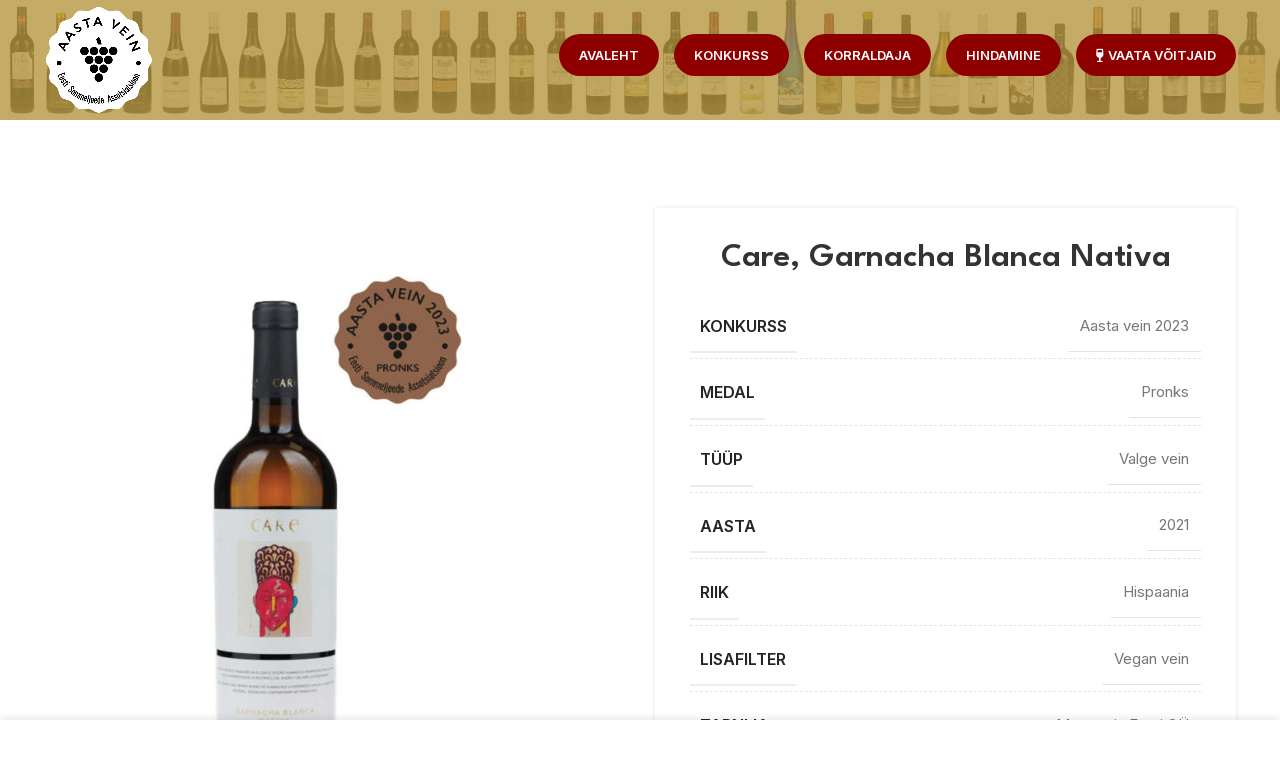

--- FILE ---
content_type: text/html; charset=UTF-8
request_url: https://aastavein.ee/vein/care-garnacha-blanca-nativa/
body_size: 18680
content:
<!DOCTYPE html>
<html lang="et">
<head>
	<meta charset="UTF-8">
	<link rel="profile" href="https://gmpg.org/xfn/11">
	<link rel="pingback" href="https://aastavein.ee/xmlrpc.php">

			<script>window.MSInputMethodContext && document.documentMode && document.write('<script src="https://aastavein.ee/wp-content/themes/woodmart/js/libs/ie11CustomProperties.min.js"><\/script>');</script>
		<meta name='robots' content='index, follow, max-image-preview:large, max-snippet:-1, max-video-preview:-1' />

	<!-- This site is optimized with the Yoast SEO plugin v26.8 - https://yoast.com/product/yoast-seo-wordpress/ -->
	<title>Care, Garnacha Blanca Nativa - AASTA VEIN</title>
	<link rel="canonical" href="https://aastavein.ee/vein/care-garnacha-blanca-nativa/" />
	<meta property="og:locale" content="et_EE" />
	<meta property="og:type" content="article" />
	<meta property="og:title" content="Care, Garnacha Blanca Nativa - AASTA VEIN" />
	<meta property="og:url" content="https://aastavein.ee/vein/care-garnacha-blanca-nativa/" />
	<meta property="og:site_name" content="AASTA VEIN" />
	<meta property="article:publisher" content="https://www.facebook.com/Sommeljeede-Assotsiatsioon-ESA-115464978465805/" />
	<meta property="article:modified_time" content="2024-05-06T10:54:26+00:00" />
	<meta property="og:image" content="https://aastavein.ee/wp-content/uploads/2023/03/aastavein-logo-m.png" />
	<meta property="og:image:width" content="476" />
	<meta property="og:image:height" content="478" />
	<meta property="og:image:type" content="image/png" />
	<meta name="twitter:card" content="summary_large_image" />
	<script type="application/ld+json" class="yoast-schema-graph">{"@context":"https://schema.org","@graph":[{"@type":"WebPage","@id":"https://aastavein.ee/vein/care-garnacha-blanca-nativa/","url":"https://aastavein.ee/vein/care-garnacha-blanca-nativa/","name":"Care, Garnacha Blanca Nativa - AASTA VEIN","isPartOf":{"@id":"https://aastavein.ee/#website"},"primaryImageOfPage":{"@id":"https://aastavein.ee/vein/care-garnacha-blanca-nativa/#primaryimage"},"image":{"@id":"https://aastavein.ee/vein/care-garnacha-blanca-nativa/#primaryimage"},"thumbnailUrl":"https://aastavein.ee/wp-content/uploads/2023/04/0383.jpg","datePublished":"2023-04-04T20:46:40+00:00","dateModified":"2024-05-06T10:54:26+00:00","breadcrumb":{"@id":"https://aastavein.ee/vein/care-garnacha-blanca-nativa/#breadcrumb"},"inLanguage":"et","potentialAction":[{"@type":"ReadAction","target":["https://aastavein.ee/vein/care-garnacha-blanca-nativa/"]}]},{"@type":"ImageObject","inLanguage":"et","@id":"https://aastavein.ee/vein/care-garnacha-blanca-nativa/#primaryimage","url":"https://aastavein.ee/wp-content/uploads/2023/04/0383.jpg","contentUrl":"https://aastavein.ee/wp-content/uploads/2023/04/0383.jpg","width":1000,"height":1000},{"@type":"BreadcrumbList","@id":"https://aastavein.ee/vein/care-garnacha-blanca-nativa/#breadcrumb","itemListElement":[{"@type":"ListItem","position":1,"name":"Home","item":"https://aastavein.ee/"},{"@type":"ListItem","position":2,"name":"Veinid","item":"https://aastavein.ee/veinid/"},{"@type":"ListItem","position":3,"name":"Care, Garnacha Blanca Nativa"}]},{"@type":"WebSite","@id":"https://aastavein.ee/#website","url":"https://aastavein.ee/","name":"AASTA VEIN","description":"Sinu abiline leidmaks parimaid veine Eestis","publisher":{"@id":"https://aastavein.ee/#organization"},"potentialAction":[{"@type":"SearchAction","target":{"@type":"EntryPoint","urlTemplate":"https://aastavein.ee/?s={search_term_string}"},"query-input":{"@type":"PropertyValueSpecification","valueRequired":true,"valueName":"search_term_string"}}],"inLanguage":"et"},{"@type":"Organization","@id":"https://aastavein.ee/#organization","name":"Eesti Sommeljeede Assotsatsioon","alternateName":"ESA","url":"https://aastavein.ee/","logo":{"@type":"ImageObject","inLanguage":"et","@id":"https://aastavein.ee/#/schema/logo/image/","url":"https://aastavein.ee/wp-content/uploads/2023/03/aastavein-logo-m.png","contentUrl":"https://aastavein.ee/wp-content/uploads/2023/03/aastavein-logo-m.png","width":476,"height":478,"caption":"Eesti Sommeljeede Assotsatsioon"},"image":{"@id":"https://aastavein.ee/#/schema/logo/image/"},"sameAs":["https://www.facebook.com/Sommeljeede-Assotsiatsioon-ESA-115464978465805/"]}]}</script>
	<!-- / Yoast SEO plugin. -->


<link rel='dns-prefetch' href='//fonts.googleapis.com' />
<link rel="alternate" type="application/rss+xml" title="AASTA VEIN &raquo; RSS" href="https://aastavein.ee/feed/" />
<link rel="alternate" type="application/rss+xml" title="AASTA VEIN &raquo; Kommentaaride RSS" href="https://aastavein.ee/comments/feed/" />
<link rel="alternate" title="oEmbed (JSON)" type="application/json+oembed" href="https://aastavein.ee/wp-json/oembed/1.0/embed?url=https%3A%2F%2Faastavein.ee%2Fvein%2Fcare-garnacha-blanca-nativa%2F" />
<link rel="alternate" title="oEmbed (XML)" type="text/xml+oembed" href="https://aastavein.ee/wp-json/oembed/1.0/embed?url=https%3A%2F%2Faastavein.ee%2Fvein%2Fcare-garnacha-blanca-nativa%2F&#038;format=xml" />
		<!-- This site uses the Google Analytics by MonsterInsights plugin v9.11.1 - Using Analytics tracking - https://www.monsterinsights.com/ -->
							<script src="//www.googletagmanager.com/gtag/js?id=G-Q3TGB2NHXE"  data-cfasync="false" data-wpfc-render="false" type="text/javascript" async></script>
			<script data-cfasync="false" data-wpfc-render="false" type="text/javascript">
				var mi_version = '9.11.1';
				var mi_track_user = true;
				var mi_no_track_reason = '';
								var MonsterInsightsDefaultLocations = {"page_location":"https:\/\/aastavein.ee\/vein\/care-garnacha-blanca-nativa\/"};
								if ( typeof MonsterInsightsPrivacyGuardFilter === 'function' ) {
					var MonsterInsightsLocations = (typeof MonsterInsightsExcludeQuery === 'object') ? MonsterInsightsPrivacyGuardFilter( MonsterInsightsExcludeQuery ) : MonsterInsightsPrivacyGuardFilter( MonsterInsightsDefaultLocations );
				} else {
					var MonsterInsightsLocations = (typeof MonsterInsightsExcludeQuery === 'object') ? MonsterInsightsExcludeQuery : MonsterInsightsDefaultLocations;
				}

								var disableStrs = [
										'ga-disable-G-Q3TGB2NHXE',
									];

				/* Function to detect opted out users */
				function __gtagTrackerIsOptedOut() {
					for (var index = 0; index < disableStrs.length; index++) {
						if (document.cookie.indexOf(disableStrs[index] + '=true') > -1) {
							return true;
						}
					}

					return false;
				}

				/* Disable tracking if the opt-out cookie exists. */
				if (__gtagTrackerIsOptedOut()) {
					for (var index = 0; index < disableStrs.length; index++) {
						window[disableStrs[index]] = true;
					}
				}

				/* Opt-out function */
				function __gtagTrackerOptout() {
					for (var index = 0; index < disableStrs.length; index++) {
						document.cookie = disableStrs[index] + '=true; expires=Thu, 31 Dec 2099 23:59:59 UTC; path=/';
						window[disableStrs[index]] = true;
					}
				}

				if ('undefined' === typeof gaOptout) {
					function gaOptout() {
						__gtagTrackerOptout();
					}
				}
								window.dataLayer = window.dataLayer || [];

				window.MonsterInsightsDualTracker = {
					helpers: {},
					trackers: {},
				};
				if (mi_track_user) {
					function __gtagDataLayer() {
						dataLayer.push(arguments);
					}

					function __gtagTracker(type, name, parameters) {
						if (!parameters) {
							parameters = {};
						}

						if (parameters.send_to) {
							__gtagDataLayer.apply(null, arguments);
							return;
						}

						if (type === 'event') {
														parameters.send_to = monsterinsights_frontend.v4_id;
							var hookName = name;
							if (typeof parameters['event_category'] !== 'undefined') {
								hookName = parameters['event_category'] + ':' + name;
							}

							if (typeof MonsterInsightsDualTracker.trackers[hookName] !== 'undefined') {
								MonsterInsightsDualTracker.trackers[hookName](parameters);
							} else {
								__gtagDataLayer('event', name, parameters);
							}
							
						} else {
							__gtagDataLayer.apply(null, arguments);
						}
					}

					__gtagTracker('js', new Date());
					__gtagTracker('set', {
						'developer_id.dZGIzZG': true,
											});
					if ( MonsterInsightsLocations.page_location ) {
						__gtagTracker('set', MonsterInsightsLocations);
					}
										__gtagTracker('config', 'G-Q3TGB2NHXE', {"forceSSL":"true","link_attribution":"true"} );
										window.gtag = __gtagTracker;										(function () {
						/* https://developers.google.com/analytics/devguides/collection/analyticsjs/ */
						/* ga and __gaTracker compatibility shim. */
						var noopfn = function () {
							return null;
						};
						var newtracker = function () {
							return new Tracker();
						};
						var Tracker = function () {
							return null;
						};
						var p = Tracker.prototype;
						p.get = noopfn;
						p.set = noopfn;
						p.send = function () {
							var args = Array.prototype.slice.call(arguments);
							args.unshift('send');
							__gaTracker.apply(null, args);
						};
						var __gaTracker = function () {
							var len = arguments.length;
							if (len === 0) {
								return;
							}
							var f = arguments[len - 1];
							if (typeof f !== 'object' || f === null || typeof f.hitCallback !== 'function') {
								if ('send' === arguments[0]) {
									var hitConverted, hitObject = false, action;
									if ('event' === arguments[1]) {
										if ('undefined' !== typeof arguments[3]) {
											hitObject = {
												'eventAction': arguments[3],
												'eventCategory': arguments[2],
												'eventLabel': arguments[4],
												'value': arguments[5] ? arguments[5] : 1,
											}
										}
									}
									if ('pageview' === arguments[1]) {
										if ('undefined' !== typeof arguments[2]) {
											hitObject = {
												'eventAction': 'page_view',
												'page_path': arguments[2],
											}
										}
									}
									if (typeof arguments[2] === 'object') {
										hitObject = arguments[2];
									}
									if (typeof arguments[5] === 'object') {
										Object.assign(hitObject, arguments[5]);
									}
									if ('undefined' !== typeof arguments[1].hitType) {
										hitObject = arguments[1];
										if ('pageview' === hitObject.hitType) {
											hitObject.eventAction = 'page_view';
										}
									}
									if (hitObject) {
										action = 'timing' === arguments[1].hitType ? 'timing_complete' : hitObject.eventAction;
										hitConverted = mapArgs(hitObject);
										__gtagTracker('event', action, hitConverted);
									}
								}
								return;
							}

							function mapArgs(args) {
								var arg, hit = {};
								var gaMap = {
									'eventCategory': 'event_category',
									'eventAction': 'event_action',
									'eventLabel': 'event_label',
									'eventValue': 'event_value',
									'nonInteraction': 'non_interaction',
									'timingCategory': 'event_category',
									'timingVar': 'name',
									'timingValue': 'value',
									'timingLabel': 'event_label',
									'page': 'page_path',
									'location': 'page_location',
									'title': 'page_title',
									'referrer' : 'page_referrer',
								};
								for (arg in args) {
																		if (!(!args.hasOwnProperty(arg) || !gaMap.hasOwnProperty(arg))) {
										hit[gaMap[arg]] = args[arg];
									} else {
										hit[arg] = args[arg];
									}
								}
								return hit;
							}

							try {
								f.hitCallback();
							} catch (ex) {
							}
						};
						__gaTracker.create = newtracker;
						__gaTracker.getByName = newtracker;
						__gaTracker.getAll = function () {
							return [];
						};
						__gaTracker.remove = noopfn;
						__gaTracker.loaded = true;
						window['__gaTracker'] = __gaTracker;
					})();
									} else {
										console.log("");
					(function () {
						function __gtagTracker() {
							return null;
						}

						window['__gtagTracker'] = __gtagTracker;
						window['gtag'] = __gtagTracker;
					})();
									}
			</script>
							<!-- / Google Analytics by MonsterInsights -->
		<style id='wp-img-auto-sizes-contain-inline-css' type='text/css'>
img:is([sizes=auto i],[sizes^="auto," i]){contain-intrinsic-size:3000px 1500px}
/*# sourceURL=wp-img-auto-sizes-contain-inline-css */
</style>
<style id='wp-block-library-inline-css' type='text/css'>
:root{--wp-block-synced-color:#7a00df;--wp-block-synced-color--rgb:122,0,223;--wp-bound-block-color:var(--wp-block-synced-color);--wp-editor-canvas-background:#ddd;--wp-admin-theme-color:#007cba;--wp-admin-theme-color--rgb:0,124,186;--wp-admin-theme-color-darker-10:#006ba1;--wp-admin-theme-color-darker-10--rgb:0,107,160.5;--wp-admin-theme-color-darker-20:#005a87;--wp-admin-theme-color-darker-20--rgb:0,90,135;--wp-admin-border-width-focus:2px}@media (min-resolution:192dpi){:root{--wp-admin-border-width-focus:1.5px}}.wp-element-button{cursor:pointer}:root .has-very-light-gray-background-color{background-color:#eee}:root .has-very-dark-gray-background-color{background-color:#313131}:root .has-very-light-gray-color{color:#eee}:root .has-very-dark-gray-color{color:#313131}:root .has-vivid-green-cyan-to-vivid-cyan-blue-gradient-background{background:linear-gradient(135deg,#00d084,#0693e3)}:root .has-purple-crush-gradient-background{background:linear-gradient(135deg,#34e2e4,#4721fb 50%,#ab1dfe)}:root .has-hazy-dawn-gradient-background{background:linear-gradient(135deg,#faaca8,#dad0ec)}:root .has-subdued-olive-gradient-background{background:linear-gradient(135deg,#fafae1,#67a671)}:root .has-atomic-cream-gradient-background{background:linear-gradient(135deg,#fdd79a,#004a59)}:root .has-nightshade-gradient-background{background:linear-gradient(135deg,#330968,#31cdcf)}:root .has-midnight-gradient-background{background:linear-gradient(135deg,#020381,#2874fc)}:root{--wp--preset--font-size--normal:16px;--wp--preset--font-size--huge:42px}.has-regular-font-size{font-size:1em}.has-larger-font-size{font-size:2.625em}.has-normal-font-size{font-size:var(--wp--preset--font-size--normal)}.has-huge-font-size{font-size:var(--wp--preset--font-size--huge)}.has-text-align-center{text-align:center}.has-text-align-left{text-align:left}.has-text-align-right{text-align:right}.has-fit-text{white-space:nowrap!important}#end-resizable-editor-section{display:none}.aligncenter{clear:both}.items-justified-left{justify-content:flex-start}.items-justified-center{justify-content:center}.items-justified-right{justify-content:flex-end}.items-justified-space-between{justify-content:space-between}.screen-reader-text{border:0;clip-path:inset(50%);height:1px;margin:-1px;overflow:hidden;padding:0;position:absolute;width:1px;word-wrap:normal!important}.screen-reader-text:focus{background-color:#ddd;clip-path:none;color:#444;display:block;font-size:1em;height:auto;left:5px;line-height:normal;padding:15px 23px 14px;text-decoration:none;top:5px;width:auto;z-index:100000}html :where(.has-border-color){border-style:solid}html :where([style*=border-top-color]){border-top-style:solid}html :where([style*=border-right-color]){border-right-style:solid}html :where([style*=border-bottom-color]){border-bottom-style:solid}html :where([style*=border-left-color]){border-left-style:solid}html :where([style*=border-width]){border-style:solid}html :where([style*=border-top-width]){border-top-style:solid}html :where([style*=border-right-width]){border-right-style:solid}html :where([style*=border-bottom-width]){border-bottom-style:solid}html :where([style*=border-left-width]){border-left-style:solid}html :where(img[class*=wp-image-]){height:auto;max-width:100%}:where(figure){margin:0 0 1em}html :where(.is-position-sticky){--wp-admin--admin-bar--position-offset:var(--wp-admin--admin-bar--height,0px)}@media screen and (max-width:600px){html :where(.is-position-sticky){--wp-admin--admin-bar--position-offset:0px}}

/*# sourceURL=wp-block-library-inline-css */
</style><style id='global-styles-inline-css' type='text/css'>
:root{--wp--preset--aspect-ratio--square: 1;--wp--preset--aspect-ratio--4-3: 4/3;--wp--preset--aspect-ratio--3-4: 3/4;--wp--preset--aspect-ratio--3-2: 3/2;--wp--preset--aspect-ratio--2-3: 2/3;--wp--preset--aspect-ratio--16-9: 16/9;--wp--preset--aspect-ratio--9-16: 9/16;--wp--preset--color--black: #000000;--wp--preset--color--cyan-bluish-gray: #abb8c3;--wp--preset--color--white: #ffffff;--wp--preset--color--pale-pink: #f78da7;--wp--preset--color--vivid-red: #cf2e2e;--wp--preset--color--luminous-vivid-orange: #ff6900;--wp--preset--color--luminous-vivid-amber: #fcb900;--wp--preset--color--light-green-cyan: #7bdcb5;--wp--preset--color--vivid-green-cyan: #00d084;--wp--preset--color--pale-cyan-blue: #8ed1fc;--wp--preset--color--vivid-cyan-blue: #0693e3;--wp--preset--color--vivid-purple: #9b51e0;--wp--preset--gradient--vivid-cyan-blue-to-vivid-purple: linear-gradient(135deg,rgb(6,147,227) 0%,rgb(155,81,224) 100%);--wp--preset--gradient--light-green-cyan-to-vivid-green-cyan: linear-gradient(135deg,rgb(122,220,180) 0%,rgb(0,208,130) 100%);--wp--preset--gradient--luminous-vivid-amber-to-luminous-vivid-orange: linear-gradient(135deg,rgb(252,185,0) 0%,rgb(255,105,0) 100%);--wp--preset--gradient--luminous-vivid-orange-to-vivid-red: linear-gradient(135deg,rgb(255,105,0) 0%,rgb(207,46,46) 100%);--wp--preset--gradient--very-light-gray-to-cyan-bluish-gray: linear-gradient(135deg,rgb(238,238,238) 0%,rgb(169,184,195) 100%);--wp--preset--gradient--cool-to-warm-spectrum: linear-gradient(135deg,rgb(74,234,220) 0%,rgb(151,120,209) 20%,rgb(207,42,186) 40%,rgb(238,44,130) 60%,rgb(251,105,98) 80%,rgb(254,248,76) 100%);--wp--preset--gradient--blush-light-purple: linear-gradient(135deg,rgb(255,206,236) 0%,rgb(152,150,240) 100%);--wp--preset--gradient--blush-bordeaux: linear-gradient(135deg,rgb(254,205,165) 0%,rgb(254,45,45) 50%,rgb(107,0,62) 100%);--wp--preset--gradient--luminous-dusk: linear-gradient(135deg,rgb(255,203,112) 0%,rgb(199,81,192) 50%,rgb(65,88,208) 100%);--wp--preset--gradient--pale-ocean: linear-gradient(135deg,rgb(255,245,203) 0%,rgb(182,227,212) 50%,rgb(51,167,181) 100%);--wp--preset--gradient--electric-grass: linear-gradient(135deg,rgb(202,248,128) 0%,rgb(113,206,126) 100%);--wp--preset--gradient--midnight: linear-gradient(135deg,rgb(2,3,129) 0%,rgb(40,116,252) 100%);--wp--preset--font-size--small: 13px;--wp--preset--font-size--medium: 20px;--wp--preset--font-size--large: 36px;--wp--preset--font-size--x-large: 42px;--wp--preset--spacing--20: 0.44rem;--wp--preset--spacing--30: 0.67rem;--wp--preset--spacing--40: 1rem;--wp--preset--spacing--50: 1.5rem;--wp--preset--spacing--60: 2.25rem;--wp--preset--spacing--70: 3.38rem;--wp--preset--spacing--80: 5.06rem;--wp--preset--shadow--natural: 6px 6px 9px rgba(0, 0, 0, 0.2);--wp--preset--shadow--deep: 12px 12px 50px rgba(0, 0, 0, 0.4);--wp--preset--shadow--sharp: 6px 6px 0px rgba(0, 0, 0, 0.2);--wp--preset--shadow--outlined: 6px 6px 0px -3px rgb(255, 255, 255), 6px 6px rgb(0, 0, 0);--wp--preset--shadow--crisp: 6px 6px 0px rgb(0, 0, 0);}:where(.is-layout-flex){gap: 0.5em;}:where(.is-layout-grid){gap: 0.5em;}body .is-layout-flex{display: flex;}.is-layout-flex{flex-wrap: wrap;align-items: center;}.is-layout-flex > :is(*, div){margin: 0;}body .is-layout-grid{display: grid;}.is-layout-grid > :is(*, div){margin: 0;}:where(.wp-block-columns.is-layout-flex){gap: 2em;}:where(.wp-block-columns.is-layout-grid){gap: 2em;}:where(.wp-block-post-template.is-layout-flex){gap: 1.25em;}:where(.wp-block-post-template.is-layout-grid){gap: 1.25em;}.has-black-color{color: var(--wp--preset--color--black) !important;}.has-cyan-bluish-gray-color{color: var(--wp--preset--color--cyan-bluish-gray) !important;}.has-white-color{color: var(--wp--preset--color--white) !important;}.has-pale-pink-color{color: var(--wp--preset--color--pale-pink) !important;}.has-vivid-red-color{color: var(--wp--preset--color--vivid-red) !important;}.has-luminous-vivid-orange-color{color: var(--wp--preset--color--luminous-vivid-orange) !important;}.has-luminous-vivid-amber-color{color: var(--wp--preset--color--luminous-vivid-amber) !important;}.has-light-green-cyan-color{color: var(--wp--preset--color--light-green-cyan) !important;}.has-vivid-green-cyan-color{color: var(--wp--preset--color--vivid-green-cyan) !important;}.has-pale-cyan-blue-color{color: var(--wp--preset--color--pale-cyan-blue) !important;}.has-vivid-cyan-blue-color{color: var(--wp--preset--color--vivid-cyan-blue) !important;}.has-vivid-purple-color{color: var(--wp--preset--color--vivid-purple) !important;}.has-black-background-color{background-color: var(--wp--preset--color--black) !important;}.has-cyan-bluish-gray-background-color{background-color: var(--wp--preset--color--cyan-bluish-gray) !important;}.has-white-background-color{background-color: var(--wp--preset--color--white) !important;}.has-pale-pink-background-color{background-color: var(--wp--preset--color--pale-pink) !important;}.has-vivid-red-background-color{background-color: var(--wp--preset--color--vivid-red) !important;}.has-luminous-vivid-orange-background-color{background-color: var(--wp--preset--color--luminous-vivid-orange) !important;}.has-luminous-vivid-amber-background-color{background-color: var(--wp--preset--color--luminous-vivid-amber) !important;}.has-light-green-cyan-background-color{background-color: var(--wp--preset--color--light-green-cyan) !important;}.has-vivid-green-cyan-background-color{background-color: var(--wp--preset--color--vivid-green-cyan) !important;}.has-pale-cyan-blue-background-color{background-color: var(--wp--preset--color--pale-cyan-blue) !important;}.has-vivid-cyan-blue-background-color{background-color: var(--wp--preset--color--vivid-cyan-blue) !important;}.has-vivid-purple-background-color{background-color: var(--wp--preset--color--vivid-purple) !important;}.has-black-border-color{border-color: var(--wp--preset--color--black) !important;}.has-cyan-bluish-gray-border-color{border-color: var(--wp--preset--color--cyan-bluish-gray) !important;}.has-white-border-color{border-color: var(--wp--preset--color--white) !important;}.has-pale-pink-border-color{border-color: var(--wp--preset--color--pale-pink) !important;}.has-vivid-red-border-color{border-color: var(--wp--preset--color--vivid-red) !important;}.has-luminous-vivid-orange-border-color{border-color: var(--wp--preset--color--luminous-vivid-orange) !important;}.has-luminous-vivid-amber-border-color{border-color: var(--wp--preset--color--luminous-vivid-amber) !important;}.has-light-green-cyan-border-color{border-color: var(--wp--preset--color--light-green-cyan) !important;}.has-vivid-green-cyan-border-color{border-color: var(--wp--preset--color--vivid-green-cyan) !important;}.has-pale-cyan-blue-border-color{border-color: var(--wp--preset--color--pale-cyan-blue) !important;}.has-vivid-cyan-blue-border-color{border-color: var(--wp--preset--color--vivid-cyan-blue) !important;}.has-vivid-purple-border-color{border-color: var(--wp--preset--color--vivid-purple) !important;}.has-vivid-cyan-blue-to-vivid-purple-gradient-background{background: var(--wp--preset--gradient--vivid-cyan-blue-to-vivid-purple) !important;}.has-light-green-cyan-to-vivid-green-cyan-gradient-background{background: var(--wp--preset--gradient--light-green-cyan-to-vivid-green-cyan) !important;}.has-luminous-vivid-amber-to-luminous-vivid-orange-gradient-background{background: var(--wp--preset--gradient--luminous-vivid-amber-to-luminous-vivid-orange) !important;}.has-luminous-vivid-orange-to-vivid-red-gradient-background{background: var(--wp--preset--gradient--luminous-vivid-orange-to-vivid-red) !important;}.has-very-light-gray-to-cyan-bluish-gray-gradient-background{background: var(--wp--preset--gradient--very-light-gray-to-cyan-bluish-gray) !important;}.has-cool-to-warm-spectrum-gradient-background{background: var(--wp--preset--gradient--cool-to-warm-spectrum) !important;}.has-blush-light-purple-gradient-background{background: var(--wp--preset--gradient--blush-light-purple) !important;}.has-blush-bordeaux-gradient-background{background: var(--wp--preset--gradient--blush-bordeaux) !important;}.has-luminous-dusk-gradient-background{background: var(--wp--preset--gradient--luminous-dusk) !important;}.has-pale-ocean-gradient-background{background: var(--wp--preset--gradient--pale-ocean) !important;}.has-electric-grass-gradient-background{background: var(--wp--preset--gradient--electric-grass) !important;}.has-midnight-gradient-background{background: var(--wp--preset--gradient--midnight) !important;}.has-small-font-size{font-size: var(--wp--preset--font-size--small) !important;}.has-medium-font-size{font-size: var(--wp--preset--font-size--medium) !important;}.has-large-font-size{font-size: var(--wp--preset--font-size--large) !important;}.has-x-large-font-size{font-size: var(--wp--preset--font-size--x-large) !important;}
/*# sourceURL=global-styles-inline-css */
</style>

<style id='classic-theme-styles-inline-css' type='text/css'>
/*! This file is auto-generated */
.wp-block-button__link{color:#fff;background-color:#32373c;border-radius:9999px;box-shadow:none;text-decoration:none;padding:calc(.667em + 2px) calc(1.333em + 2px);font-size:1.125em}.wp-block-file__button{background:#32373c;color:#fff;text-decoration:none}
/*# sourceURL=/wp-includes/css/classic-themes.min.css */
</style>
<style id='age-gate-custom-inline-css' type='text/css'>
:root{--ag-background-color: rgba(0,0,0,0.4);--ag-background-image-position: center center;--ag-background-image-opacity: 1;--ag-form-background: rgba(255,255,255,0.6);--ag-text-color: #000000;--ag-blur: 5px;}
/*# sourceURL=age-gate-custom-inline-css */
</style>
<link rel='stylesheet' id='age-gate-css' href='https://aastavein.ee/wp-content/plugins/age-gate/dist/main.css?ver=3.7.2' type='text/css' media='all' />
<style id='age-gate-options-inline-css' type='text/css'>
:root{--ag-background-color: rgba(0,0,0,0.4);--ag-background-image-position: center center;--ag-background-image-opacity: 1;--ag-form-background: rgba(255,255,255,0.6);--ag-text-color: #000000;--ag-blur: 5px;}
/*# sourceURL=age-gate-options-inline-css */
</style>
<style id='woocommerce-inline-inline-css' type='text/css'>
.woocommerce form .form-row .required { visibility: visible; }
/*# sourceURL=woocommerce-inline-inline-css */
</style>
<link rel='stylesheet' id='js_composer_front-css' href='https://aastavein.ee/wp-content/plugins/js_composer/assets/css/js_composer.min.css?ver=8.1' type='text/css' media='all' />
<link rel='stylesheet' id='bootstrap-css' href='https://aastavein.ee/wp-content/themes/woodmart/css/bootstrap-light.min.css?ver=7.0.4' type='text/css' media='all' />
<link rel='stylesheet' id='woodmart-style-css' href='https://aastavein.ee/wp-content/themes/woodmart/css/parts/base.min.css?ver=7.0.4' type='text/css' media='all' />
<link rel='stylesheet' id='wd-widget-wd-recent-posts-css' href='https://aastavein.ee/wp-content/themes/woodmart/css/parts/widget-wd-recent-posts.min.css?ver=7.0.4' type='text/css' media='all' />
<link rel='stylesheet' id='wd-widget-wd-layered-nav-css' href='https://aastavein.ee/wp-content/themes/woodmart/css/parts/woo-widget-wd-layered-nav.min.css?ver=7.0.4' type='text/css' media='all' />
<link rel='stylesheet' id='wd-woo-mod-swatches-base-css' href='https://aastavein.ee/wp-content/themes/woodmart/css/parts/woo-mod-swatches-base.min.css?ver=7.0.4' type='text/css' media='all' />
<link rel='stylesheet' id='wd-woo-mod-swatches-filter-css' href='https://aastavein.ee/wp-content/themes/woodmart/css/parts/woo-mod-swatches-filter.min.css?ver=7.0.4' type='text/css' media='all' />
<link rel='stylesheet' id='wd-wp-gutenberg-css' href='https://aastavein.ee/wp-content/themes/woodmart/css/parts/wp-gutenberg.min.css?ver=7.0.4' type='text/css' media='all' />
<link rel='stylesheet' id='wd-base-deprecated-css' href='https://aastavein.ee/wp-content/themes/woodmart/css/parts/base-deprecated.min.css?ver=7.0.4' type='text/css' media='all' />
<link rel='stylesheet' id='wd-wpbakery-base-css' href='https://aastavein.ee/wp-content/themes/woodmart/css/parts/int-wpb-base.min.css?ver=7.0.4' type='text/css' media='all' />
<link rel='stylesheet' id='wd-wpbakery-base-deprecated-css' href='https://aastavein.ee/wp-content/themes/woodmart/css/parts/int-wpb-base-deprecated.min.css?ver=7.0.4' type='text/css' media='all' />
<link rel='stylesheet' id='wd-woocommerce-base-css' href='https://aastavein.ee/wp-content/themes/woodmart/css/parts/woocommerce-base.min.css?ver=7.0.4' type='text/css' media='all' />
<link rel='stylesheet' id='wd-mod-star-rating-css' href='https://aastavein.ee/wp-content/themes/woodmart/css/parts/mod-star-rating.min.css?ver=7.0.4' type='text/css' media='all' />
<link rel='stylesheet' id='wd-woo-el-track-order-css' href='https://aastavein.ee/wp-content/themes/woodmart/css/parts/woo-el-track-order.min.css?ver=7.0.4' type='text/css' media='all' />
<link rel='stylesheet' id='wd-woo-gutenberg-css' href='https://aastavein.ee/wp-content/themes/woodmart/css/parts/woo-gutenberg.min.css?ver=7.0.4' type='text/css' media='all' />
<link rel='stylesheet' id='wd-woo-mod-quantity-css' href='https://aastavein.ee/wp-content/themes/woodmart/css/parts/woo-mod-quantity.min.css?ver=7.0.4' type='text/css' media='all' />
<link rel='stylesheet' id='wd-woo-single-prod-el-base-css' href='https://aastavein.ee/wp-content/themes/woodmart/css/parts/woo-single-prod-el-base.min.css?ver=7.0.4' type='text/css' media='all' />
<link rel='stylesheet' id='wd-woo-mod-stock-status-css' href='https://aastavein.ee/wp-content/themes/woodmart/css/parts/woo-mod-stock-status.min.css?ver=7.0.4' type='text/css' media='all' />
<link rel='stylesheet' id='wd-woo-mod-shop-attributes-css' href='https://aastavein.ee/wp-content/themes/woodmart/css/parts/woo-mod-shop-attributes.min.css?ver=7.0.4' type='text/css' media='all' />
<link rel='stylesheet' id='child-style-css' href='https://aastavein.ee/wp-content/themes/woodmart-child/style.css?ver=7.0.4' type='text/css' media='all' />
<link rel='stylesheet' id='wd-header-base-css' href='https://aastavein.ee/wp-content/themes/woodmart/css/parts/header-base.min.css?ver=7.0.4' type='text/css' media='all' />
<link rel='stylesheet' id='wd-mod-tools-css' href='https://aastavein.ee/wp-content/themes/woodmart/css/parts/mod-tools.min.css?ver=7.0.4' type='text/css' media='all' />
<link rel='stylesheet' id='wd-header-elements-base-css' href='https://aastavein.ee/wp-content/themes/woodmart/css/parts/header-el-base.min.css?ver=7.0.4' type='text/css' media='all' />
<link rel='stylesheet' id='wd-page-title-css' href='https://aastavein.ee/wp-content/themes/woodmart/css/parts/page-title.min.css?ver=7.0.4' type='text/css' media='all' />
<link rel='stylesheet' id='wd-woo-single-prod-design-centered-css' href='https://aastavein.ee/wp-content/themes/woodmart/css/parts/woo-single-prod-design-centered.min.css?ver=7.0.4' type='text/css' media='all' />
<link rel='stylesheet' id='wd-woo-single-prod-predefined-css' href='https://aastavein.ee/wp-content/themes/woodmart/css/parts/woo-single-prod-predefined.min.css?ver=7.0.4' type='text/css' media='all' />
<link rel='stylesheet' id='wd-woo-single-prod-and-quick-view-predefined-css' href='https://aastavein.ee/wp-content/themes/woodmart/css/parts/woo-single-prod-and-quick-view-predefined.min.css?ver=7.0.4' type='text/css' media='all' />
<link rel='stylesheet' id='wd-woo-single-prod-el-tabs-predefined-css' href='https://aastavein.ee/wp-content/themes/woodmart/css/parts/woo-single-prod-el-tabs-predefined.min.css?ver=7.0.4' type='text/css' media='all' />
<link rel='stylesheet' id='wd-woo-single-prod-opt-base-css' href='https://aastavein.ee/wp-content/themes/woodmart/css/parts/woo-single-prod-opt-base.min.css?ver=7.0.4' type='text/css' media='all' />
<link rel='stylesheet' id='wd-woo-single-prod-el-navigation-css' href='https://aastavein.ee/wp-content/themes/woodmart/css/parts/woo-single-prod-el-navigation.min.css?ver=7.0.4' type='text/css' media='all' />
<link rel='stylesheet' id='wd-woo-single-prod-el-gallery-css' href='https://aastavein.ee/wp-content/themes/woodmart/css/parts/woo-single-prod-el-gallery.min.css?ver=7.0.4' type='text/css' media='all' />
<link rel='stylesheet' id='wd-woo-single-prod-el-gallery-opt-thumb-left-css' href='https://aastavein.ee/wp-content/themes/woodmart/css/parts/woo-single-prod-el-gallery-opt-thumb-left.min.css?ver=7.0.4' type='text/css' media='all' />
<link rel='stylesheet' id='wd-owl-carousel-css' href='https://aastavein.ee/wp-content/themes/woodmart/css/parts/lib-owl-carousel.min.css?ver=7.0.4' type='text/css' media='all' />
<link rel='stylesheet' id='wd-photoswipe-css' href='https://aastavein.ee/wp-content/themes/woodmart/css/parts/lib-photoswipe.min.css?ver=7.0.4' type='text/css' media='all' />
<link rel='stylesheet' id='wd-social-icons-css' href='https://aastavein.ee/wp-content/themes/woodmart/css/parts/el-social-icons.min.css?ver=7.0.4' type='text/css' media='all' />
<link rel='stylesheet' id='wd-tabs-css' href='https://aastavein.ee/wp-content/themes/woodmart/css/parts/el-tabs.min.css?ver=7.0.4' type='text/css' media='all' />
<link rel='stylesheet' id='wd-woo-single-prod-el-tabs-opt-layout-tabs-css' href='https://aastavein.ee/wp-content/themes/woodmart/css/parts/woo-single-prod-el-tabs-opt-layout-tabs.min.css?ver=7.0.4' type='text/css' media='all' />
<link rel='stylesheet' id='wd-accordion-css' href='https://aastavein.ee/wp-content/themes/woodmart/css/parts/el-accordion.min.css?ver=7.0.4' type='text/css' media='all' />
<link rel='stylesheet' id='wd-widget-collapse-css' href='https://aastavein.ee/wp-content/themes/woodmart/css/parts/opt-widget-collapse.min.css?ver=7.0.4' type='text/css' media='all' />
<link rel='stylesheet' id='wd-footer-base-css' href='https://aastavein.ee/wp-content/themes/woodmart/css/parts/footer-base.min.css?ver=7.0.4' type='text/css' media='all' />
<link rel='stylesheet' id='wd-section-title-css' href='https://aastavein.ee/wp-content/themes/woodmart/css/parts/el-section-title.min.css?ver=7.0.4' type='text/css' media='all' />
<link rel='stylesheet' id='wd-mod-highlighted-text-css' href='https://aastavein.ee/wp-content/themes/woodmart/css/parts/mod-highlighted-text.min.css?ver=7.0.4' type='text/css' media='all' />
<link rel='stylesheet' id='wd-scroll-top-css' href='https://aastavein.ee/wp-content/themes/woodmart/css/parts/opt-scrolltotop.min.css?ver=7.0.4' type='text/css' media='all' />
<link rel='stylesheet' id='wd-cookies-popup-css' href='https://aastavein.ee/wp-content/themes/woodmart/css/parts/opt-cookies.min.css?ver=7.0.4' type='text/css' media='all' />
<link rel='stylesheet' id='wd-bottom-toolbar-css' href='https://aastavein.ee/wp-content/themes/woodmart/css/parts/opt-bottom-toolbar.min.css?ver=7.0.4' type='text/css' media='all' />
<link rel='stylesheet' id='xts-style-header_214904-css' href='https://aastavein.ee/wp-content/uploads/2023/04/xts-header_214904-1680769731.css?ver=7.0.4' type='text/css' media='all' />
<link rel='stylesheet' id='xts-style-theme_settings_default-css' href='https://aastavein.ee/wp-content/uploads/2025/04/xts-theme_settings_default-1744698802.css?ver=7.0.4' type='text/css' media='all' />
<link rel='stylesheet' id='xts-google-fonts-css' href='https://fonts.googleapis.com/css?family=Inter%3A400%2C600%7CLeague+Spartan%3A400%2C600%7CLato%3A400%2C700&#038;ver=7.0.4' type='text/css' media='all' />
<script type="text/javascript" src="https://aastavein.ee/wp-content/plugins/google-analytics-for-wordpress/assets/js/frontend-gtag.min.js?ver=9.11.1" id="monsterinsights-frontend-script-js" async="async" data-wp-strategy="async"></script>
<script data-cfasync="false" data-wpfc-render="false" type="text/javascript" id='monsterinsights-frontend-script-js-extra'>/* <![CDATA[ */
var monsterinsights_frontend = {"js_events_tracking":"true","download_extensions":"doc,pdf,ppt,zip,xls,docx,pptx,xlsx","inbound_paths":"[{\"path\":\"\\\/go\\\/\",\"label\":\"affiliate\"},{\"path\":\"\\\/recommend\\\/\",\"label\":\"affiliate\"}]","home_url":"https:\/\/aastavein.ee","hash_tracking":"false","v4_id":"G-Q3TGB2NHXE"};/* ]]> */
</script>
<script type="text/javascript" src="https://aastavein.ee/wp-includes/js/jquery/jquery.min.js?ver=3.7.1" id="jquery-core-js"></script>
<script type="text/javascript" src="https://aastavein.ee/wp-includes/js/jquery/jquery-migrate.min.js?ver=3.4.1" id="jquery-migrate-js"></script>
<script type="text/javascript" src="https://aastavein.ee/wp-content/plugins/woocommerce/assets/js/jquery-blockui/jquery.blockUI.min.js?ver=2.7.0-wc.10.4.3" id="wc-jquery-blockui-js" data-wp-strategy="defer"></script>
<script type="text/javascript" id="wc-add-to-cart-js-extra">
/* <![CDATA[ */
var wc_add_to_cart_params = {"ajax_url":"/wp-admin/admin-ajax.php","wc_ajax_url":"/?wc-ajax=%%endpoint%%","i18n_view_cart":"Vaata ostukorvi","cart_url":"https://aastavein.ee","is_cart":"","cart_redirect_after_add":"no"};
//# sourceURL=wc-add-to-cart-js-extra
/* ]]> */
</script>
<script type="text/javascript" src="https://aastavein.ee/wp-content/plugins/woocommerce/assets/js/frontend/add-to-cart.min.js?ver=10.4.3" id="wc-add-to-cart-js" data-wp-strategy="defer"></script>
<script type="text/javascript" src="https://aastavein.ee/wp-content/plugins/woocommerce/assets/js/zoom/jquery.zoom.min.js?ver=1.7.21-wc.10.4.3" id="wc-zoom-js" defer="defer" data-wp-strategy="defer"></script>
<script type="text/javascript" id="wc-single-product-js-extra">
/* <![CDATA[ */
var wc_single_product_params = {"i18n_required_rating_text":"Palun vali hinnang","i18n_rating_options":["1 of 5 stars","2 of 5 stars","3 of 5 stars","4 of 5 stars","5 of 5 stars"],"i18n_product_gallery_trigger_text":"View full-screen image gallery","review_rating_required":"yes","flexslider":{"rtl":false,"animation":"slide","smoothHeight":true,"directionNav":false,"controlNav":"thumbnails","slideshow":false,"animationSpeed":500,"animationLoop":false,"allowOneSlide":false},"zoom_enabled":"","zoom_options":[],"photoswipe_enabled":"","photoswipe_options":{"shareEl":false,"closeOnScroll":false,"history":false,"hideAnimationDuration":0,"showAnimationDuration":0},"flexslider_enabled":""};
//# sourceURL=wc-single-product-js-extra
/* ]]> */
</script>
<script type="text/javascript" src="https://aastavein.ee/wp-content/plugins/woocommerce/assets/js/frontend/single-product.min.js?ver=10.4.3" id="wc-single-product-js" defer="defer" data-wp-strategy="defer"></script>
<script type="text/javascript" src="https://aastavein.ee/wp-content/plugins/woocommerce/assets/js/js-cookie/js.cookie.min.js?ver=2.1.4-wc.10.4.3" id="wc-js-cookie-js" defer="defer" data-wp-strategy="defer"></script>
<script type="text/javascript" id="woocommerce-js-extra">
/* <![CDATA[ */
var woocommerce_params = {"ajax_url":"/wp-admin/admin-ajax.php","wc_ajax_url":"/?wc-ajax=%%endpoint%%","i18n_password_show":"Show password","i18n_password_hide":"Hide password"};
//# sourceURL=woocommerce-js-extra
/* ]]> */
</script>
<script type="text/javascript" src="https://aastavein.ee/wp-content/plugins/woocommerce/assets/js/frontend/woocommerce.min.js?ver=10.4.3" id="woocommerce-js" defer="defer" data-wp-strategy="defer"></script>
<script type="text/javascript" src="https://aastavein.ee/wp-content/plugins/js_composer/assets/js/vendors/woocommerce-add-to-cart.js?ver=8.1" id="vc_woocommerce-add-to-cart-js-js"></script>
<script type="text/javascript" src="https://aastavein.ee/wp-content/themes/woodmart/js/libs/device.min.js?ver=7.0.4" id="wd-device-library-js"></script>
<script></script><link rel="https://api.w.org/" href="https://aastavein.ee/wp-json/" /><link rel="alternate" title="JSON" type="application/json" href="https://aastavein.ee/wp-json/wp/v2/product/8490" /><link rel="EditURI" type="application/rsd+xml" title="RSD" href="https://aastavein.ee/xmlrpc.php?rsd" />
<meta name="generator" content="WordPress 6.9" />
<meta name="generator" content="WooCommerce 10.4.3" />
<link rel='shortlink' href='https://aastavein.ee/?p=8490' />
					<meta name="viewport" content="width=device-width, initial-scale=1.0, maximum-scale=1.0, user-scalable=no">
										<noscript><style>.woocommerce-product-gallery{ opacity: 1 !important; }</style></noscript>
	<meta name="generator" content="Powered by WPBakery Page Builder - drag and drop page builder for WordPress."/>
<link rel="icon" href="https://aastavein.ee/wp-content/uploads/2023/03/cropped-favicon-32x32.png" sizes="32x32" />
<link rel="icon" href="https://aastavein.ee/wp-content/uploads/2023/03/cropped-favicon-192x192.png" sizes="192x192" />
<link rel="apple-touch-icon" href="https://aastavein.ee/wp-content/uploads/2023/03/cropped-favicon-180x180.png" />
<meta name="msapplication-TileImage" content="https://aastavein.ee/wp-content/uploads/2023/03/cropped-favicon-270x270.png" />
<style>
		
		</style><noscript><style> .wpb_animate_when_almost_visible { opacity: 1; }</style></noscript><link rel='stylesheet' id='wc-blocks-style-css' href='https://aastavein.ee/wp-content/plugins/woocommerce/assets/client/blocks/wc-blocks.css?ver=wc-10.4.3' type='text/css' media='all' />
<link rel='stylesheet' id='vc_font_awesome_5_shims-css' href='https://aastavein.ee/wp-content/plugins/js_composer/assets/lib/vendor/node_modules/@fortawesome/fontawesome-free/css/v4-shims.min.css?ver=8.1' type='text/css' media='all' />
<link rel='stylesheet' id='vc_font_awesome_5-css' href='https://aastavein.ee/wp-content/plugins/js_composer/assets/lib/vendor/node_modules/@fortawesome/fontawesome-free/css/all.min.css?ver=8.1' type='text/css' media='all' />
<style id='woodmart-inline-css-inline-css' type='text/css'>
#wd-6972c142a3b7a a {background-color:rgba(142, 0, 0,1);}#wd-6972c142a3b7a a:hover {background-color:;}
/*# sourceURL=woodmart-inline-css-inline-css */
</style>
</head>

<body class="wp-singular product-template-default single single-product postid-8490 wp-theme-woodmart wp-child-theme-woodmart-child theme-woodmart woocommerce woocommerce-page woocommerce-no-js wrapper-full-width  woodmart-product-design-alt woodmart-product-sticky-on catalog-mode-on woodmart-archive-shop woodmart-ajax-shop-on offcanvas-sidebar-mobile offcanvas-sidebar-tablet sticky-toolbar-on wd-header-overlap wpb-js-composer js-comp-ver-8.1 vc_responsive">
			<script type="text/javascript" id="wd-flicker-fix">// Flicker fix.</script>	
	
	<div class="website-wrapper">
									<header class="whb-header whb-header_214904 whb-overcontent whb-sticky-shadow whb-scroll-slide whb-sticky-real whb-custom-header">
					<div class="whb-main-header">
	
<div class="whb-row whb-general-header whb-not-sticky-row whb-with-bg whb-without-border whb-color-light whb-flex-flex-middle">
	<div class="container">
		<div class="whb-flex-row whb-general-header-inner">
			<div class="whb-column whb-col-left whb-visible-lg">
	<div class="site-logo">
	<a href="https://aastavein.ee/" class="wd-logo wd-main-logo" rel="home">
		<img src="https://aastavein.ee/wp-content/uploads/2023/03/aastavein-logo-v.png" alt="AASTA VEIN" style="max-width: 141px;" />	</a>
	</div>
<div class="whb-space-element " style="width:30px;"></div></div>
<div class="whb-column whb-col-center whb-visible-lg whb-empty-column">
	</div>
<div class="whb-column whb-col-right whb-visible-lg">
	<div class="wd-header-html"><style data-type="vc_shortcodes-custom-css">#wd-642ac2fccab9a a{background-color:#8e0000;border-color:#8e0000 !important;}#wd-642ac2fccab9a a:hover{background-color:#b50000;border-color:#b50000 !important;}#wd-642ac371249e2 a{background-color:#8e0000;border-color:#8e0000 !important;}#wd-642ac371249e2 a:hover{background-color:#b50000;border-color:#b50000 !important;}#wd-642ac3932f79a a{background-color:#8e0000;border-color:#8e0000 !important;}#wd-642ac3932f79a a:hover{background-color:#b50000;border-color:#b50000 !important;}#wd-642ac3a603df1 a{background-color:#8e0000;border-color:#8e0000 !important;}#wd-642ac3a603df1 a:hover{background-color:#b50000;border-color:#b50000 !important;}#wd-65b7898c15abd a{background-color:#8e0000;border-color:#8e0000 !important;}#wd-65b7898c15abd a:hover{background-color:#b50000;border-color:#b50000 !important;}</style><div class="vc_row wpb_row vc_row-fluid"><div class="wpb_column vc_column_container vc_col-sm-12"><div class="vc_column-inner"><div class="wpb_wrapper"><div id="wd-642ac2fccab9a" class=" wd-rs-642ac2fccab9a  wd-button-wrapper text-center inline-element"><a href="https://aastavein.ee/" title="Aasta vein" class="btn btn-scheme-light btn-scheme-hover-light btn-style-default btn-style-round btn-size-default">Avaleht</a></div><div id="wd-642ac371249e2" class=" wd-rs-642ac371249e2  wd-button-wrapper text-center inline-element"><a href="https://aastavein.ee/#konkurss" title="Aasta vein" class="btn btn-scheme-light btn-scheme-hover-light btn-style-default btn-style-round btn-size-default">Konkurss</a></div><div id="wd-642ac3932f79a" class=" wd-rs-642ac3932f79a  wd-button-wrapper text-center inline-element"><a href="https://aastavein.ee/#korraldaja" title="Aasta vein" class="btn btn-scheme-light btn-scheme-hover-light btn-style-default btn-style-round btn-size-default">Korraldaja</a></div><div id="wd-642ac3a603df1" class=" wd-rs-642ac3a603df1  wd-button-wrapper text-center inline-element"><a href="https://aastavein.ee/#hindamine" title="Aasta vein" class="btn btn-scheme-light btn-scheme-hover-light btn-style-default btn-style-round btn-size-default">Hindamine</a></div><div id="wd-65b7898c15abd" class=" wd-rs-65b7898c15abd  wd-button-wrapper text-center inline-element"><a href="https://aastavein.ee/veinid/" title="Aasta vein" class="btn btn-scheme-light btn-scheme-hover-light btn-style-default btn-style-round btn-size-default btn-icon-pos-left">Vaata võitjaid<span class="wd-btn-icon"><span class="wd-icon fas fa-wine-glass-alt"></span></span></a></div></div></div></div></div></div>
</div>
<div class="whb-column whb-mobile-left whb-hidden-lg">
	<div class="site-logo">
	<a href="https://aastavein.ee/" class="wd-logo wd-main-logo" rel="home">
		<img src="https://aastavein.ee/wp-content/uploads/2023/03/aastavein-logo-v.png" alt="AASTA VEIN" style="max-width: 90px;" />	</a>
	</div>
</div>
<div class="whb-column whb-mobile-center whb-hidden-lg whb-empty-column">
	</div>
<div class="whb-column whb-mobile-right whb-hidden-lg">
	<div id="wd-6972c142a3b7a" class="  wd-button-wrapper text-left"><a href="https://aastavein.ee/veinid/" title="" class="btn btn-scheme-light btn-scheme-hover-light btn-style-default btn-style-round btn-size-default">Veinid</a></div><div class="wd-tools-element wd-header-mobile-nav wd-style-icon wd-design-1">
	<a href="#" rel="nofollow" aria-label="Open mobile menu">
		<span class="wd-tools-icon">
					</span>
	
		<span class="wd-tools-text">Menu</span>
	</a>
</div><!--END wd-header-mobile-nav--></div>
		</div>
	</div>
</div>
</div>
				</header>
			
								<div class="main-page-wrapper">
		
								
		<!-- MAIN CONTENT AREA -->
				<div class="container-fluid">
			<div class="row content-layout-wrapper align-items-start">
				
	<div class="site-content shop-content-area col-12 breadcrumbs-location-below_header wd-builder-off" role="main">
	
		
	<div class="single-breadcrumbs-wrapper">
		<div class="container">
			
							
<div class="wd-products-nav">
			<div class="wd-event-hover">
			<a class="wd-product-nav-btn wd-btn-prev" href="https://aastavein.ee/vein/cantina-di-monteforte-dalpone-clivus-valpolicella-superiore/" aria-label="Previous product"></a>

			<div class="wd-dropdown">
				<a href="https://aastavein.ee/vein/cantina-di-monteforte-dalpone-clivus-valpolicella-superiore/" class="wd-product-nav-thumb">
					<img width="430" height="430" src="https://aastavein.ee/wp-content/uploads/2023/04/0198-430x430.jpg" class="attachment-woocommerce_thumbnail size-woocommerce_thumbnail" alt="Cantina di Monteforte D&#039;Alpone, Clivus, Valpolicella Superiore" decoding="async" fetchpriority="high" srcset="https://aastavein.ee/wp-content/uploads/2023/04/0198-430x430.jpg 430w, https://aastavein.ee/wp-content/uploads/2023/04/0198-300x300.jpg 300w, https://aastavein.ee/wp-content/uploads/2023/04/0198-800x800.jpg 800w, https://aastavein.ee/wp-content/uploads/2023/04/0198-150x150.jpg 150w, https://aastavein.ee/wp-content/uploads/2023/04/0198-768x768.jpg 768w, https://aastavein.ee/wp-content/uploads/2023/04/0198-860x860.jpg 860w, https://aastavein.ee/wp-content/uploads/2023/04/0198-700x700.jpg 700w, https://aastavein.ee/wp-content/uploads/2023/04/0198.jpg 1000w" sizes="(max-width: 430px) 100vw, 430px" />				</a>

				<div class="wd-product-nav-desc">
					<a href="https://aastavein.ee/vein/cantina-di-monteforte-dalpone-clivus-valpolicella-superiore/" class="wd-entities-title">
						Cantina di Monteforte D'Alpone, Clivus, Valpolicella Superiore					</a>

					<span class="price">
											</span>
				</div>
			</div>
		</div>
	
	<a href="https://aastavein.ee/veinid/" class="wd-product-nav-btn wd-btn-back">
		<span>
			Back to products		</span>
	</a>

			<div class="wd-event-hover">
			<a class="wd-product-nav-btn wd-btn-next" href="https://aastavein.ee/vein/malesan-cuvee-selectionnee-bordeaux-rouge/" aria-label="Next product"></a>

			<div class="wd-dropdown">
				<a href="https://aastavein.ee/vein/malesan-cuvee-selectionnee-bordeaux-rouge/" class="wd-product-nav-thumb">
					<img width="430" height="430" src="https://aastavein.ee/wp-content/uploads/2023/04/0179-430x430.jpg" class="attachment-woocommerce_thumbnail size-woocommerce_thumbnail" alt="Malesan, Cuvée Sélectionnée, Bordeaux Rouge" decoding="async" srcset="https://aastavein.ee/wp-content/uploads/2023/04/0179-430x430.jpg 430w, https://aastavein.ee/wp-content/uploads/2023/04/0179-300x300.jpg 300w, https://aastavein.ee/wp-content/uploads/2023/04/0179-800x800.jpg 800w, https://aastavein.ee/wp-content/uploads/2023/04/0179-150x150.jpg 150w, https://aastavein.ee/wp-content/uploads/2023/04/0179-768x768.jpg 768w, https://aastavein.ee/wp-content/uploads/2023/04/0179-860x860.jpg 860w, https://aastavein.ee/wp-content/uploads/2023/04/0179-700x700.jpg 700w, https://aastavein.ee/wp-content/uploads/2023/04/0179.jpg 1000w" sizes="(max-width: 430px) 100vw, 430px" />				</a>

				<div class="wd-product-nav-desc">
					<a href="https://aastavein.ee/vein/malesan-cuvee-selectionnee-bordeaux-rouge/" class="wd-entities-title">
						Malesan, Cuvée Sélectionnée, Bordeaux Rouge					</a>

					<span class="price">
											</span>
				</div>
			</div>
		</div>
	</div>
					</div>
	</div>

<div class="container">
	</div>


<div id="product-8490" class="single-product-page single-product-content product-design-alt tabs-location-standard tabs-type-tabs meta-location-hide reviews-location-tabs product-align-center product-summary-shadow product-sticky-on product-no-bg product type-product post-8490 status-publish first instock product_cat-aasta-vein-2023 product_cat-pronks has-post-thumbnail shipping-taxable product-type-simple">

	<div class="container">

		<div class="woocommerce-notices-wrapper"></div>
		<div class="row product-image-summary-wrap">
			<div class="product-image-summary col-lg-12 col-12 col-md-12">
				<div class="row product-image-summary-inner">
					<div class="col-lg-6 col-12 col-md-6 product-images" >
						<div class="product-images-inner">
							<div class="woocommerce-product-gallery woocommerce-product-gallery--with-images woocommerce-product-gallery--columns-4 images  images row align-items-start thumbs-position-left image-action-none" style="opacity: 0; transition: opacity .25s ease-in-out;">
	
	<div class="col-lg-9 order-lg-last">
		
		<figure class="woocommerce-product-gallery__wrapper owl-items-lg-1 owl-items-md-1 owl-items-sm-1 owl-items-xs-1 owl-carousel">
			<div class="product-image-wrap"><figure data-thumb="https://aastavein.ee/wp-content/uploads/2023/04/0383-150x150.jpg" class="woocommerce-product-gallery__image"><a data-elementor-open-lightbox="no" href="https://aastavein.ee/wp-content/uploads/2023/04/0383.jpg"><img width="700" height="700" src="https://aastavein.ee/wp-content/uploads/2023/04/0383-700x700.jpg" class="wp-post-image wp-post-image" alt="" title="0383.jpg" data-caption="" data-src="https://aastavein.ee/wp-content/uploads/2023/04/0383.jpg" data-large_image="https://aastavein.ee/wp-content/uploads/2023/04/0383.jpg" data-large_image_width="1000" data-large_image_height="1000" decoding="async" srcset="https://aastavein.ee/wp-content/uploads/2023/04/0383-700x700.jpg 700w, https://aastavein.ee/wp-content/uploads/2023/04/0383-300x300.jpg 300w, https://aastavein.ee/wp-content/uploads/2023/04/0383-800x800.jpg 800w, https://aastavein.ee/wp-content/uploads/2023/04/0383-150x150.jpg 150w, https://aastavein.ee/wp-content/uploads/2023/04/0383-768x768.jpg 768w, https://aastavein.ee/wp-content/uploads/2023/04/0383-860x860.jpg 860w, https://aastavein.ee/wp-content/uploads/2023/04/0383-430x430.jpg 430w, https://aastavein.ee/wp-content/uploads/2023/04/0383.jpg 1000w" sizes="(max-width: 700px) 100vw, 700px" /></a></figure></div>
					</figure>

					<div class="product-additional-galleries">
					<div class="wd-show-product-gallery-wrap wd-action-btn wd-style-icon-bg-text wd-gallery-btn"><a href="#" rel="nofollow" class="woodmart-show-product-gallery"><span>Vaata suuremalt</span></a></div>
					</div>
			</div>

					<div class="col-lg-3 order-lg-first">
			<div class="thumbnails owl-items-sm-3 owl-items-xs-3"></div>
		</div>
	</div>
						</div>
					</div>
										<div class="col-lg-6 col-12 col-md-6 text-center summary entry-summary">
						<div class="summary-inner">
							
							
<h1 class="product_title entry-title wd-entities-title">
	
	Care, Garnacha Blanca Nativa
	</h1>
<p class="price"></p>
<table class="woocommerce-product-attributes shop_attributes">
			
		<tr class="woocommerce-product-attributes-item woocommerce-product-attributes-item--attribute_pa_konkurss">
			<th class="woocommerce-product-attributes-item__label">
				
				<span>
					Konkurss				</span>
							</th>
			<td class="woocommerce-product-attributes-item__value">
				<p>Aasta vein 2023</p>
			</td>
		</tr>
			
		<tr class="woocommerce-product-attributes-item woocommerce-product-attributes-item--attribute_pa_medal">
			<th class="woocommerce-product-attributes-item__label">
				
				<span>
					Medal				</span>
							</th>
			<td class="woocommerce-product-attributes-item__value">
				<p>Pronks</p>
			</td>
		</tr>
			
		<tr class="woocommerce-product-attributes-item woocommerce-product-attributes-item--attribute_pa_tuup">
			<th class="woocommerce-product-attributes-item__label">
				
				<span>
					Tüüp				</span>
							</th>
			<td class="woocommerce-product-attributes-item__value">
				<p>Valge vein</p>
			</td>
		</tr>
			
		<tr class="woocommerce-product-attributes-item woocommerce-product-attributes-item--attribute_pa_aasta">
			<th class="woocommerce-product-attributes-item__label">
				
				<span>
					Aasta				</span>
							</th>
			<td class="woocommerce-product-attributes-item__value">
				<p>2021</p>
			</td>
		</tr>
			
		<tr class="woocommerce-product-attributes-item woocommerce-product-attributes-item--attribute_pa_riik">
			<th class="woocommerce-product-attributes-item__label">
				
				<span>
					Riik				</span>
							</th>
			<td class="woocommerce-product-attributes-item__value">
				<p>Hispaania</p>
			</td>
		</tr>
			
		<tr class="woocommerce-product-attributes-item woocommerce-product-attributes-item--attribute_pa_lisafilter">
			<th class="woocommerce-product-attributes-item__label">
				
				<span>
					Lisafilter				</span>
							</th>
			<td class="woocommerce-product-attributes-item__value">
				<p>Vegan vein</p>
			</td>
		</tr>
			
		<tr class="woocommerce-product-attributes-item woocommerce-product-attributes-item--attribute_pa_tarnija">
			<th class="woocommerce-product-attributes-item__label">
				
				<span>
					Tarnija				</span>
							</th>
			<td class="woocommerce-product-attributes-item__value">
				<p>Momentin Eesti OÜ</p>
			</td>
		</tr>
			
		<tr class="woocommerce-product-attributes-item woocommerce-product-attributes-item--attribute_pa_hinnaklass">
			<th class="woocommerce-product-attributes-item__label">
				
				<span>
					Hinnaklass				</span>
																			<span class="wd-hint wd-tooltip">
						€ = 10€					</span>
							</th>
			<td class="woocommerce-product-attributes-item__value">
				<p>€€</p>
			</td>
		</tr>
			
		<tr class="woocommerce-product-attributes-item woocommerce-product-attributes-item--attribute_pa_viinamari">
			<th class="woocommerce-product-attributes-item__label">
				
				<span>
					Viinamari				</span>
							</th>
			<td class="woocommerce-product-attributes-item__value">
				<p>Garnacha Blanca</p>
			</td>
		</tr>
	</table>
									
			<div class="wd-social-icons  icons-design-default icons-size-small color-scheme-dark social-share social-form-circle product-share wd-layout-inline text-center">

									<span class="wd-label share-title">Jaga:</span>
				
									<a rel="noopener noreferrer nofollow" href="https://www.facebook.com/sharer/sharer.php?u=https://aastavein.ee/vein/care-garnacha-blanca-nativa/" target="_blank" class=" wd-social-icon social-facebook" aria-label="Facebook social link">
						<span class="wd-icon"></span>
											</a>
				
									<a rel="noopener noreferrer nofollow" href="https://twitter.com/share?url=https://aastavein.ee/vein/care-garnacha-blanca-nativa/" target="_blank" class=" wd-social-icon social-twitter" aria-label="Twitter social link">
						<span class="wd-icon"></span>
											</a>
				
				
				
				
									<a rel="noopener noreferrer nofollow" href="https://pinterest.com/pin/create/button/?url=https://aastavein.ee/vein/care-garnacha-blanca-nativa/&media=https://aastavein.ee/wp-content/uploads/2023/04/0383.jpg&description=Care%2C+Garnacha+Blanca+Nativa" target="_blank" class=" wd-social-icon social-pinterest" aria-label="Pinterest social link">
						<span class="wd-icon"></span>
											</a>
				
				
									<a rel="noopener noreferrer nofollow" href="https://www.linkedin.com/shareArticle?mini=true&url=https://aastavein.ee/vein/care-garnacha-blanca-nativa/" target="_blank" class=" wd-social-icon social-linkedin" aria-label="Linkedin social link">
						<span class="wd-icon"></span>
											</a>
				
				
				
				
				
				
				
				
				
				
								
								
				
									<a rel="noopener noreferrer nofollow" href="https://telegram.me/share/url?url=https://aastavein.ee/vein/care-garnacha-blanca-nativa/" target="_blank" class=" wd-social-icon social-tg" aria-label="Telegram social link">
						<span class="wd-icon"></span>
											</a>
								
				
			</div>

								</div>
					</div>
				</div><!-- .summary -->
			</div>

			
		</div>

		
	</div>

			<div class="product-tabs-wrapper">
			<div class="container">
				<div class="row">
					<div class="col-12 poduct-tabs-inner">
											</div>
				</div>
			</div>
		</div>
	
	
	<div class="container related-and-upsells"></div>

</div><!-- #product-8490 -->




	
	</div>
			</div><!-- .main-page-wrapper --> 
			</div> <!-- end row -->
	</div> <!-- end container -->

					<div class="wd-prefooter">
			<div class="container">
									<style data-type="vc_shortcodes-custom-css">.vc_custom_1608647063438{margin-bottom: -40px !important;padding-top: 40px !important;background-color: #f3f3f3 !important;}.vc_custom_1608560233534{padding-top: 0px !important;}.vc_custom_1608564027152{padding-top: 0px !important;}.vc_custom_1679569231128{margin-bottom: 0px !important;}.vc_custom_1679569267080{margin-bottom: 0px !important;}#wd-641c317077868 .woodmart-title-container{line-height:58px;font-size:48px;}#wd-641c317077868 .title-subtitle{line-height:26px;font-size:16px;}#wd-641c317077868 .title-after_title{line-height:26px;font-size:16px;}@media (max-width: 1199px) {#wd-641c317077868 .woodmart-title-container{line-height:46px;font-size:36px;}#wd-641c317077868 .title-subtitle{line-height:24px;font-size:14px;}}@media (max-width: 767px) {#wd-641c317077868 .woodmart-title-container{line-height:38px;font-size:28px;}#wd-641c317077868 .title-subtitle{line-height:22px;font-size:12px;}}</style><div data-vc-full-width="true" data-vc-full-width-init="false" class="vc_row wpb_row vc_row-fluid vc_custom_1608647063438 vc_row-has-fill vc_row-o-content-bottom vc_row-flex row-reverse-mobile"><div class="wpb_column vc_column_container vc_col-sm-6"><div class="vc_column-inner vc_custom_1608560233534"><div class="wpb_wrapper">		<div id="wd-641c3142a19a2" class="wd-image wd-wpb wd-rs-641c3142a19a2 text-center vc_custom_1679569231128">
							<a href="https://aastavein.ee/veinid/" >
			
			<img width="580" height="320" src="https://aastavein.ee/wp-content/uploads/2023/03/prefooter-pilt-1.png" class="attachment-full" alt="" title="prefooter-pilt" decoding="async" loading="lazy" srcset="https://aastavein.ee/wp-content/uploads/2023/03/prefooter-pilt-1.png 580w, https://aastavein.ee/wp-content/uploads/2023/03/prefooter-pilt-1-400x221.png 400w, https://aastavein.ee/wp-content/uploads/2023/03/prefooter-pilt-1-430x237.png 430w, https://aastavein.ee/wp-content/uploads/2023/03/prefooter-pilt-1-150x83.png 150w" sizes="auto, (max-width: 580px) 100vw, 580px" />
							</a>
					</div>
		</div></div></div><div class="wpb_column vc_column_container vc_col-sm-6 vc_col-lg-offset-0 vc_col-lg-5 text-left"><div class="vc_column-inner vc_custom_1608564027152"><div class="wpb_wrapper">
		<div id="wd-641c317077868" class="title-wrapper wd-wpb set-mb-s reset-last-child  wd-rs-641c317077868 wd-title-color-primary wd-title-style-default text-center vc_custom_1679569267080 wd-underline-colored">
							<div class="title-subtitle  subtitle-color-primary font-default subtitle-style-default wd-font-weight-600 wd-fontsize-xs">AASTA VEIN</div>
			
			<div class="liner-continer">
				<h4 class="woodmart-title-container title  wd-font-weight- wd-fontsize-l" >Parimad veinid Eestis</h4>
							</div>
			
			
			
		</div>
		
		<div class="vc_empty_space"   style="height: 50px"><span class="vc_empty_space_inner"></span></div>
	<div class="wpb_text_column wpb_content_element" >
		<div class="wpb_wrapper">
			<p style="text-align: justify;">Aasta veini tunnustus annab veinisõpradele ja sommeljeedele kiire, mugava ning ülevaatliku võimaluse leida parimaid veine Eesti veiniturult ja avastada uusi maaletoojaid ning tootjaid.</p>

		</div>
	</div>
</div></div></div></div><div class="vc_row-full-width vc_clearfix"></div>							</div>
		</div>
	
			<footer class="footer-container color-scheme-light">
														<div class="copyrights-wrapper copyrights-centered">
					<div class="container">
						<div class="min-footer">
							<div class="col-left set-cont-mb-s reset-last-child">
																	© Eesti Sommeljeede Assotsiatsioon - 2025. All rights reserved. 															</div>
													</div>
					</div>
				</div>
					</footer>
	</div> <!-- end wrapper -->
<div class="wd-close-side"></div>
		<a href="#" class="scrollToTop" aria-label="Scroll to top button"></a>
		<div class="mobile-nav wd-side-hidden wd-right"><ul id="menu-mobile-navigation" class="mobile-pages-menu wd-nav wd-nav-mobile wd-active"><li id="menu-item-9172" class="menu-item menu-item-type-custom menu-item-object-custom menu-item-home menu-item-9172 item-level-0" ><a href="https://aastavein.ee/#2024" class="woodmart-nav-link"><span class="nav-link-text">Aasta Vein 2024</span></a></li>
<li id="menu-item-7228" class="menu-item menu-item-type-custom menu-item-object-custom menu-item-home menu-item-has-children menu-item-7228 item-level-0" ><a href="https://aastavein.ee/#konkurss" class="woodmart-nav-link"><span class="nav-link-text">Konkurss</span></a>
<ul class="wd-sub-menu">
	<li id="menu-item-7231" class="menu-item menu-item-type-custom menu-item-object-custom menu-item-7231 item-level-1" ><a href="https://aastavein.ee/veinid/?filter_konkkurss=aasta-vein-2022" class="woodmart-nav-link">Aasta vein 2022</a></li>
	<li id="menu-item-7232" class="menu-item menu-item-type-custom menu-item-object-custom menu-item-7232 item-level-1" ><a href="https://aastavein.ee/veinid/?filter_konkkurss=aasta-vein-2022" class="woodmart-nav-link">Aasta vein 2021</a></li>
</ul>
</li>
<li id="menu-item-7229" class="menu-item menu-item-type-custom menu-item-object-custom menu-item-home menu-item-7229 item-level-0" ><a href="https://aastavein.ee/#korraldaja" class="woodmart-nav-link"><span class="nav-link-text">Korraldaja</span></a></li>
<li id="menu-item-7230" class="menu-item menu-item-type-custom menu-item-object-custom menu-item-home menu-item-7230 item-level-0" ><a href="https://aastavein.ee/#hindamine" class="woodmart-nav-link"><span class="nav-link-text">Hindamine</span></a></li>
<li id="menu-item-9135" class="menu-item menu-item-type-post_type menu-item-object-page current_page_parent menu-item-9135 item-level-0" ><a href="https://aastavein.ee/veinid/" class="woodmart-nav-link"><span class="nav-link-text">Vaata võitjaid</span></a></li>
</ul>
		</div><!--END MOBILE-NAV-->			<div class="wd-cookies-popup">
				<div class="wd-cookies-inner">
					<div class="cookies-info-text">
						Kasutame küpsiseid, et parandada teie kasutuskogemust meie veebisaidil. Seda veebisaiti sirvides nõustute küpsiste kasutamisega.					</div>
					<div class="cookies-buttons">
													<a href="https://aastavein.ee/privaatsus/" class="cookies-more-btn">Vaata lisaks</a>
												<a href="#" rel="nofollow noopener" class="btn btn-size-small btn-color-primary cookies-accept-btn">Nõustun</a>
					</div>
				</div>
			</div>
		<template id="tmpl-age-gate"  class="">        
<div class="age-gate__wrapper">            <div class="age-gate__loader">    
        <svg version="1.1" id="L5" xmlns="http://www.w3.org/2000/svg" xmlns:xlink="http://www.w3.org/1999/xlink" x="0px" y="0px" viewBox="0 0 100 100" enable-background="new 0 0 0 0" xml:space="preserve">
            <circle fill="currentColor" stroke="none" cx="6" cy="50" r="6">
                <animateTransform attributeName="transform" dur="1s" type="translate" values="0 15 ; 0 -15; 0 15" repeatCount="indefinite" begin="0.1"/>
            </circle>
            <circle fill="currentColor" stroke="none" cx="30" cy="50" r="6">
                <animateTransform attributeName="transform" dur="1s" type="translate" values="0 10 ; 0 -10; 0 10" repeatCount="indefinite" begin="0.2"/>
            </circle>
            <circle fill="currentColor" stroke="none" cx="54" cy="50" r="6">
                <animateTransform attributeName="transform" dur="1s" type="translate" values="0 5 ; 0 -5; 0 5" repeatCount="indefinite" begin="0.3"/>
            </circle>
        </svg>
    </div>
        <div class="age-gate__background-color"></div>    <div class="age-gate__background">            </div>
    
    <div class="age-gate" role="dialog" aria-modal="true" aria-label="">    <form method="post" class="age-gate__form">
<div class="age-gate__heading">            <h1 class="age-gate__heading-title">Vanuse kinnitus</h1>    </div>
<p class="age-gate__subheadline">    Alkohoolseid jooke puudutav info järgnevatel lehekülgedel on mõeldud üle 18- aastastele.
</p>
<div class="age-gate__fields">        
<p class="age-gate__challenge">    Kinitan, et olen vähemalt 18 aastane.
</p>
<div class="age-gate__buttons">            <button class="age-gate__submit age-gate__submit--no" data-submit="no" value="0" name="age_gate[confirm]" type="submit">Ei</button>        <button type="submit" class="age-gate__submit age-gate__submit--yes" data-submit="yes" value="1" name="age_gate[confirm]">Jah</button>    </div>
    </div>

<input type="hidden" name="age_gate[age]" value="9MRd26N84fSy3NwprhoXtg==" />
<input type="hidden" name="age_gate[lang]" value="et" />
    <input type="hidden" name="age_gate[confirm]" />
    <div class="age-gate__errors"></div></form>
    </div>
    </div>
    </template>
<script type="speculationrules">
{"prefetch":[{"source":"document","where":{"and":[{"href_matches":"/*"},{"not":{"href_matches":["/wp-*.php","/wp-admin/*","/wp-content/uploads/*","/wp-content/*","/wp-content/plugins/*","/wp-content/themes/woodmart-child/*","/wp-content/themes/woodmart/*","/*\\?(.+)"]}},{"not":{"selector_matches":"a[rel~=\"nofollow\"]"}},{"not":{"selector_matches":".no-prefetch, .no-prefetch a"}}]},"eagerness":"conservative"}]}
</script>
		<div class="wd-toolbar wd-toolbar-label-show">
					<div class="wd-toolbar-home wd-toolbar-item wd-tools-element">
			<a href="https://aastavein.ee">
				<span class="wd-tools-icon"></span>
				<span class="wd-toolbar-label">
					Avaleht				</span>
			</a>
		</div>
							<div class="wd-toolbar-link wd-tools-element wd-toolbar-item wd-tools-custom-icon">
				<a href="https://aastavein.ee/veinid/">
					<span class="wd-toolbar-icon wd-tools-icon wd-icon wd-custom-icon">
													<img width="100" height="109" src="https://aastavein.ee/wp-content/uploads/2023/03/icon-wines-2.png" class="attachment-thumbnail size-thumbnail" alt="" decoding="async" loading="lazy" />											</span>

					<span class="wd-toolbar-label">
						VEINID					</span>
				</a>
			</div>
						</div>
			<script type='text/javascript'>
		(function () {
			var c = document.body.className;
			c = c.replace(/woocommerce-no-js/, 'woocommerce-js');
			document.body.className = c;
		})();
	</script>
	<script type="text/javascript" id="wd-update-cart-fragments-fix-js-extra">
/* <![CDATA[ */
var wd_cart_fragments_params = {"ajax_url":"/wp-admin/admin-ajax.php","wc_ajax_url":"/?wc-ajax=%%endpoint%%","cart_hash_key":"wc_cart_hash_ce0b5b2daa54149b4e47672260ec6a96","fragment_name":"wc_fragments_ce0b5b2daa54149b4e47672260ec6a96","request_timeout":"5000"};
//# sourceURL=wd-update-cart-fragments-fix-js-extra
/* ]]> */
</script>
<script type="text/javascript" src="https://aastavein.ee/wp-content/themes/woodmart/js/scripts/wc/updateCartFragmentsFix.js?ver=7.0.4" id="wd-update-cart-fragments-fix-js"></script>
<script type="text/javascript" id="age-gate-all-js-extra">
/* <![CDATA[ */
var age_gate_common = {"cookies":"Teie brauser ei toeta k\u00fcpsiseid, teil v\u00f5ib sellele saidile sisenemisel tekkida probleeme","simple":"1"};
//# sourceURL=age-gate-all-js-extra
/* ]]> */
</script>
<script type="text/javascript" src="https://aastavein.ee/wp-content/plugins/age-gate/dist/all.js?ver=3.7.2" id="age-gate-all-js"></script>
<script type="text/javascript" src="https://aastavein.ee/wp-content/plugins/age-gate/dist/simplebar.js?ver=3.7.2" id="age-gate-simplebar-js"></script>
<script type="text/javascript" src="https://aastavein.ee/wp-content/plugins/woocommerce/assets/js/sourcebuster/sourcebuster.min.js?ver=10.4.3" id="sourcebuster-js-js"></script>
<script type="text/javascript" id="wc-order-attribution-js-extra">
/* <![CDATA[ */
var wc_order_attribution = {"params":{"lifetime":1.0e-5,"session":30,"base64":false,"ajaxurl":"https://aastavein.ee/wp-admin/admin-ajax.php","prefix":"wc_order_attribution_","allowTracking":true},"fields":{"source_type":"current.typ","referrer":"current_add.rf","utm_campaign":"current.cmp","utm_source":"current.src","utm_medium":"current.mdm","utm_content":"current.cnt","utm_id":"current.id","utm_term":"current.trm","utm_source_platform":"current.plt","utm_creative_format":"current.fmt","utm_marketing_tactic":"current.tct","session_entry":"current_add.ep","session_start_time":"current_add.fd","session_pages":"session.pgs","session_count":"udata.vst","user_agent":"udata.uag"}};
//# sourceURL=wc-order-attribution-js-extra
/* ]]> */
</script>
<script type="text/javascript" src="https://aastavein.ee/wp-content/plugins/woocommerce/assets/js/frontend/order-attribution.min.js?ver=10.4.3" id="wc-order-attribution-js"></script>
<script type="text/javascript" id="age-gate-js-extra">
/* <![CDATA[ */
var age_gate = {"cookieDomain":"","cookieName":"age_gate","age":"18","css":"v3","userAgents":[],"switchTitle":"","rechallenge":"1","error":"Te pole selle sisu vaatamiseks piisavalt vana","generic":"Ilmnes viga, proovige uuesti","uri":"https://aastavein.ee/wp-json/age-gate/v3/check","useLocalStorage":"","customTitle":"Vanuse kinnitus - AASTA VEIN","fallback":"https://aastavein.ee/wp-admin/admin-ajax.php"};
//# sourceURL=age-gate-js-extra
/* ]]> */
</script>
<script type="text/javascript" src="https://aastavein.ee/wp-content/plugins/age-gate/dist/age-gate.js?ver=3.7.2" id="age-gate-js"></script>
<script type="text/javascript" src="https://aastavein.ee/wp-content/plugins/js_composer/assets/js/dist/js_composer_front.min.js?ver=8.1" id="wpb_composer_front_js-js"></script>
<script type="text/javascript" src="https://aastavein.ee/wp-content/themes/woodmart/js/libs/pjax.min.js?ver=7.0.4" id="wd-pjax-library-js"></script>
<script type="text/javascript" id="woodmart-theme-js-extra">
/* <![CDATA[ */
var woodmart_settings = {"menu_storage_key":"woodmart_e0427fd58c25d9618c6ad11552e37442","ajax_dropdowns_save":"1","photoswipe_close_on_scroll":"1","woocommerce_ajax_add_to_cart":"yes","variation_gallery_storage_method":"new","elementor_no_gap":"enabled","adding_to_cart":"Processing","added_to_cart":"Product was successfully added to your cart.","continue_shopping":"Continue shopping","view_cart":"View Cart","go_to_checkout":"Checkout","loading":"Loading...","countdown_days":"days","countdown_hours":"hr","countdown_mins":"min","countdown_sec":"sc","cart_url":"https://aastavein.ee","ajaxurl":"https://aastavein.ee/wp-admin/admin-ajax.php","add_to_cart_action":"widget","added_popup":"no","categories_toggle":"no","enable_popup":"no","popup_delay":"2000","popup_event":"time","popup_scroll":"1000","popup_pages":"0","promo_popup_hide_mobile":"yes","product_images_captions":"no","ajax_add_to_cart":"1","all_results":"View all results","product_gallery":{"thumbs_slider":{"items":{"desktop":4,"tablet_landscape":3,"tablet":4,"mobile":3,"vertical_items":3}}},"zoom_enable":"no","ajax_scroll":"yes","ajax_scroll_class":".main-page-wrapper","ajax_scroll_offset":"100","infinit_scroll_offset":"300","product_slider_auto_height":"no","product_slider_dots":"no","price_filter_action":"click","product_slider_autoplay":"","close":"Close (Esc)","share_fb":"Share on Facebook","pin_it":"Pin it","tweet":"Tweet","download_image":"Download image","off_canvas_column_close_btn_text":"Sulge","cookies_version":"1","header_banner_version":"1","promo_version":"1","header_banner_close_btn":"yes","header_banner_enabled":"no","whb_header_clone":"\n    \u003Cdiv class=\"whb-sticky-header whb-clone whb-main-header \u003C%wrapperClasses%\u003E\"\u003E\n        \u003Cdiv class=\"\u003C%cloneClass%\u003E\"\u003E\n            \u003Cdiv class=\"container\"\u003E\n                \u003Cdiv class=\"whb-flex-row whb-general-header-inner\"\u003E\n                    \u003Cdiv class=\"whb-column whb-col-left whb-visible-lg\"\u003E\n                        \u003C%.site-logo%\u003E\n                    \u003C/div\u003E\n                    \u003Cdiv class=\"whb-column whb-col-center whb-visible-lg\"\u003E\n                        \u003C%.wd-header-main-nav%\u003E\n                    \u003C/div\u003E\n                    \u003Cdiv class=\"whb-column whb-col-right whb-visible-lg\"\u003E\n                        \u003C%.wd-header-my-account%\u003E\n                        \u003C%.wd-header-search:not(.wd-header-search-mobile)%\u003E\n\t\t\t\t\t\t\u003C%.wd-header-wishlist%\u003E\n                        \u003C%.wd-header-compare%\u003E\n                        \u003C%.wd-header-cart%\u003E\n                        \u003C%.wd-header-fs-nav%\u003E\n                    \u003C/div\u003E\n                    \u003C%.whb-mobile-left%\u003E\n                    \u003C%.whb-mobile-center%\u003E\n                    \u003C%.whb-mobile-right%\u003E\n                \u003C/div\u003E\n            \u003C/div\u003E\n        \u003C/div\u003E\n    \u003C/div\u003E\n","pjax_timeout":"5000","split_nav_fix":"","shop_filters_close":"no","woo_installed":"1","base_hover_mobile_click":"no","centered_gallery_start":"1","quickview_in_popup_fix":"","one_page_menu_offset":"150","hover_width_small":"1","is_multisite":"","current_blog_id":"1","swatches_scroll_top_desktop":"no","swatches_scroll_top_mobile":"no","lazy_loading_offset":"0","add_to_cart_action_timeout":"no","add_to_cart_action_timeout_number":"3","single_product_variations_price":"no","google_map_style_text":"Custom style","quick_shop":"no","sticky_product_details_offset":"150","preloader_delay":"300","comment_images_upload_size_text":"Some files are too large. Allowed file size is 1 MB.","comment_images_count_text":"You can upload up to 3 images to your review.","single_product_comment_images_required":"no","comment_required_images_error_text":"Image is required.","comment_images_upload_mimes_text":"You are allowed to upload images only in png, jpeg formats.","comment_images_added_count_text":"Added %s image(s)","comment_images_upload_size":"1048576","comment_images_count":"3","search_input_padding":"no","comment_images_upload_mimes":{"jpg|jpeg|jpe":"image/jpeg","png":"image/png"},"home_url":"https://aastavein.ee/","shop_url":"https://aastavein.ee/veinid/","age_verify":"no","banner_version_cookie_expires":"60","promo_version_cookie_expires":"7","age_verify_expires":"30","cart_redirect_after_add":"no","swatches_labels_name":"no","product_categories_placeholder":"Vali kategooria","product_categories_no_results":"No matches found","cart_hash_key":"wc_cart_hash_ce0b5b2daa54149b4e47672260ec6a96","fragment_name":"wc_fragments_ce0b5b2daa54149b4e47672260ec6a96","photoswipe_template":"\u003Cdiv class=\"pswp\" aria-hidden=\"true\" role=\"dialog\" tabindex=\"-1\"\u003E\u003Cdiv class=\"pswp__bg\"\u003E\u003C/div\u003E\u003Cdiv class=\"pswp__scroll-wrap\"\u003E\u003Cdiv class=\"pswp__container\"\u003E\u003Cdiv class=\"pswp__item\"\u003E\u003C/div\u003E\u003Cdiv class=\"pswp__item\"\u003E\u003C/div\u003E\u003Cdiv class=\"pswp__item\"\u003E\u003C/div\u003E\u003C/div\u003E\u003Cdiv class=\"pswp__ui pswp__ui--hidden\"\u003E\u003Cdiv class=\"pswp__top-bar\"\u003E\u003Cdiv class=\"pswp__counter\"\u003E\u003C/div\u003E\u003Cbutton class=\"pswp__button pswp__button--close\" title=\"Sulge (Esc)\"\u003E\u003C/button\u003E \u003Cbutton class=\"pswp__button pswp__button--share\" title=\"Jaga\"\u003E\u003C/button\u003E \u003Cbutton class=\"pswp__button pswp__button--fs\" title=\"Vaheta t\u00e4isekraanil olekut\"\u003E\u003C/button\u003E \u003Cbutton class=\"pswp__button pswp__button--zoom\" title=\"Suurendus sisse/v\u00e4lja\"\u003E\u003C/button\u003E\u003Cdiv class=\"pswp__preloader\"\u003E\u003Cdiv class=\"pswp__preloader__icn\"\u003E\u003Cdiv class=\"pswp__preloader__cut\"\u003E\u003Cdiv class=\"pswp__preloader__donut\"\u003E\u003C/div\u003E\u003C/div\u003E\u003C/div\u003E\u003C/div\u003E\u003C/div\u003E\u003Cdiv class=\"pswp__share-modal pswp__share-modal--hidden pswp__single-tap\"\u003E\u003Cdiv class=\"pswp__share-tooltip\"\u003E\u003C/div\u003E\u003C/div\u003E\u003Cbutton class=\"pswp__button pswp__button--arrow--left\" title=\"Eelmine (nool vasakule)\"\u003E\u003C/button\u003E \u003Cbutton class=\"pswp__button pswp__button--arrow--right\" title=\"J\u00e4rgmine (nool paremale)\u003E\"\u003E\u003C/button\u003E\u003Cdiv class=\"pswp__caption\"\u003E\u003Cdiv class=\"pswp__caption__center\"\u003E\u003C/div\u003E\u003C/div\u003E\u003C/div\u003E\u003C/div\u003E\u003C/div\u003E","load_more_button_page_url":"yes","load_more_button_page_url_opt":"no","menu_item_hover_to_click_on_responsive":"no","clear_menu_offsets_on_resize":"yes","three_sixty_framerate":"60","three_sixty_prev_next_frames":"5","ajax_search_delay":"300","animated_counter_speed":"3000","site_width":"1222","combined_css":"no","cookie_secure_param":"1","slider_distortion_effect":"sliderWithNoise","current_page_builder":"wpb","collapse_footer_widgets":"yes","ajax_fullscreen_content":"yes","ajax_links":".wd-nav-product-cat a, .website-wrapper .widget_product_categories a, .widget_layered_nav_filters a, .woocommerce-widget-layered-nav a, .filters-area:not(.custom-content) a, body.post-type-archive-product:not(.woocommerce-account) .woocommerce-pagination a, body.tax-product_cat:not(.woocommerce-account) .woocommerce-pagination a, .wd-shop-tools a:not(.breadcrumb-link), .woodmart-woocommerce-layered-nav a, .woodmart-price-filter a, .wd-clear-filters a, .woodmart-woocommerce-sort-by a, .woocommerce-widget-layered-nav-list a, .wd-widget-stock-status a, .widget_nav_mega_menu a, .wd-products-shop-view a, .wd-products-per-page a, .category-grid-item a, .wd-cat a, body[class*=\"tax-pa_\"] .woocommerce-pagination a"};
var woodmart_page_css = {"wd-widget-wd-recent-posts-css":"https://aastavein.ee/wp-content/themes/woodmart/css/parts/widget-wd-recent-posts.min.css","wd-widget-wd-layered-nav-css":"https://aastavein.ee/wp-content/themes/woodmart/css/parts/woo-widget-wd-layered-nav.min.css","wd-woo-mod-swatches-base-css":"https://aastavein.ee/wp-content/themes/woodmart/css/parts/woo-mod-swatches-base.min.css","wd-woo-mod-swatches-filter-css":"https://aastavein.ee/wp-content/themes/woodmart/css/parts/woo-mod-swatches-filter.min.css","wd-wp-gutenberg-css":"https://aastavein.ee/wp-content/themes/woodmart/css/parts/wp-gutenberg.min.css","wd-base-deprecated-css":"https://aastavein.ee/wp-content/themes/woodmart/css/parts/base-deprecated.min.css","wd-wpbakery-base-css":"https://aastavein.ee/wp-content/themes/woodmart/css/parts/int-wpb-base.min.css","wd-wpbakery-base-deprecated-css":"https://aastavein.ee/wp-content/themes/woodmart/css/parts/int-wpb-base-deprecated.min.css","wd-woocommerce-base-css":"https://aastavein.ee/wp-content/themes/woodmart/css/parts/woocommerce-base.min.css","wd-mod-star-rating-css":"https://aastavein.ee/wp-content/themes/woodmart/css/parts/mod-star-rating.min.css","wd-woo-el-track-order-css":"https://aastavein.ee/wp-content/themes/woodmart/css/parts/woo-el-track-order.min.css","wd-woo-gutenberg-css":"https://aastavein.ee/wp-content/themes/woodmart/css/parts/woo-gutenberg.min.css","wd-woo-mod-quantity-css":"https://aastavein.ee/wp-content/themes/woodmart/css/parts/woo-mod-quantity.min.css","wd-woo-single-prod-el-base-css":"https://aastavein.ee/wp-content/themes/woodmart/css/parts/woo-single-prod-el-base.min.css","wd-woo-mod-stock-status-css":"https://aastavein.ee/wp-content/themes/woodmart/css/parts/woo-mod-stock-status.min.css","wd-woo-mod-shop-attributes-css":"https://aastavein.ee/wp-content/themes/woodmart/css/parts/woo-mod-shop-attributes.min.css","wd-header-base-css":"https://aastavein.ee/wp-content/themes/woodmart/css/parts/header-base.min.css","wd-mod-tools-css":"https://aastavein.ee/wp-content/themes/woodmart/css/parts/mod-tools.min.css","wd-header-elements-base-css":"https://aastavein.ee/wp-content/themes/woodmart/css/parts/header-el-base.min.css","wd-page-title-css":"https://aastavein.ee/wp-content/themes/woodmart/css/parts/page-title.min.css","wd-woo-single-prod-design-centered-css":"https://aastavein.ee/wp-content/themes/woodmart/css/parts/woo-single-prod-design-centered.min.css","wd-woo-single-prod-predefined-css":"https://aastavein.ee/wp-content/themes/woodmart/css/parts/woo-single-prod-predefined.min.css","wd-woo-single-prod-and-quick-view-predefined-css":"https://aastavein.ee/wp-content/themes/woodmart/css/parts/woo-single-prod-and-quick-view-predefined.min.css","wd-woo-single-prod-el-tabs-predefined-css":"https://aastavein.ee/wp-content/themes/woodmart/css/parts/woo-single-prod-el-tabs-predefined.min.css","wd-woo-single-prod-opt-base-css":"https://aastavein.ee/wp-content/themes/woodmart/css/parts/woo-single-prod-opt-base.min.css","wd-woo-single-prod-el-navigation-css":"https://aastavein.ee/wp-content/themes/woodmart/css/parts/woo-single-prod-el-navigation.min.css","wd-woo-single-prod-el-gallery-css":"https://aastavein.ee/wp-content/themes/woodmart/css/parts/woo-single-prod-el-gallery.min.css","wd-woo-single-prod-el-gallery-opt-thumb-left-css":"https://aastavein.ee/wp-content/themes/woodmart/css/parts/woo-single-prod-el-gallery-opt-thumb-left.min.css","wd-owl-carousel-css":"https://aastavein.ee/wp-content/themes/woodmart/css/parts/lib-owl-carousel.min.css","wd-photoswipe-css":"https://aastavein.ee/wp-content/themes/woodmart/css/parts/lib-photoswipe.min.css","wd-social-icons-css":"https://aastavein.ee/wp-content/themes/woodmart/css/parts/el-social-icons.min.css","wd-tabs-css":"https://aastavein.ee/wp-content/themes/woodmart/css/parts/el-tabs.min.css","wd-woo-single-prod-el-tabs-opt-layout-tabs-css":"https://aastavein.ee/wp-content/themes/woodmart/css/parts/woo-single-prod-el-tabs-opt-layout-tabs.min.css","wd-accordion-css":"https://aastavein.ee/wp-content/themes/woodmart/css/parts/el-accordion.min.css","wd-widget-collapse-css":"https://aastavein.ee/wp-content/themes/woodmart/css/parts/opt-widget-collapse.min.css","wd-footer-base-css":"https://aastavein.ee/wp-content/themes/woodmart/css/parts/footer-base.min.css","wd-section-title-css":"https://aastavein.ee/wp-content/themes/woodmart/css/parts/el-section-title.min.css","wd-mod-highlighted-text-css":"https://aastavein.ee/wp-content/themes/woodmart/css/parts/mod-highlighted-text.min.css","wd-scroll-top-css":"https://aastavein.ee/wp-content/themes/woodmart/css/parts/opt-scrolltotop.min.css","wd-cookies-popup-css":"https://aastavein.ee/wp-content/themes/woodmart/css/parts/opt-cookies.min.css","wd-bottom-toolbar-css":"https://aastavein.ee/wp-content/themes/woodmart/css/parts/opt-bottom-toolbar.min.css"};
//# sourceURL=woodmart-theme-js-extra
/* ]]> */
</script>
<script type="text/javascript" src="https://aastavein.ee/wp-content/themes/woodmart/js/scripts/global/helpers.min.js?ver=7.0.4" id="woodmart-theme-js"></script>
<script type="text/javascript" src="https://aastavein.ee/wp-content/themes/woodmart/js/scripts/wc/woocommerceNotices.min.js?ver=7.0.4" id="wd-woocommerce-notices-js"></script>
<script type="text/javascript" src="https://aastavein.ee/wp-content/themes/woodmart/js/scripts/global/scrollBar.min.js?ver=7.0.4" id="wd-scrollbar-js"></script>
<script type="text/javascript" src="https://aastavein.ee/wp-content/themes/woodmart/js/scripts/wc/ajaxFilters.min.js?ver=7.0.4" id="wd-ajax-filters-js"></script>
<script type="text/javascript" src="https://aastavein.ee/wp-content/themes/woodmart/js/scripts/wc/sortByWidget.min.js?ver=7.0.4" id="wd-sort-by-widget-js"></script>
<script type="text/javascript" src="https://aastavein.ee/wp-content/themes/woodmart/js/scripts/wc/shopPageInit.min.js?ver=7.0.4" id="wd-shop-page-init-js"></script>
<script type="text/javascript" src="https://aastavein.ee/wp-content/themes/woodmart/js/scripts/global/clickOnScrollButton.min.js?ver=7.0.4" id="wd-click-on-scroll-btn-js"></script>
<script type="text/javascript" src="https://aastavein.ee/wp-content/themes/woodmart/js/scripts/global/backHistory.min.js?ver=7.0.4" id="wd-back-history-js"></script>
<script type="text/javascript" src="https://aastavein.ee/wp-includes/js/imagesloaded.min.js?ver=5.0.0" id="imagesloaded-js"></script>
<script type="text/javascript" src="https://aastavein.ee/wp-content/themes/woodmart/js/libs/sticky-kit.min.js?ver=7.0.4" id="wd-sticky-kit-library-js"></script>
<script type="text/javascript" src="https://aastavein.ee/wp-content/themes/woodmart/js/scripts/wc/stickyDetails.min.js?ver=7.0.4" id="wd-sticky-details-js"></script>
<script type="text/javascript" src="https://aastavein.ee/wp-content/themes/woodmart/js/scripts/header/headerBuilder.min.js?ver=7.0.4" id="wd-header-builder-js"></script>
<script type="text/javascript" src="https://aastavein.ee/wp-content/themes/woodmart/js/libs/slick.min.js?ver=7.0.4" id="wd-slick-library-js"></script>
<script type="text/javascript" src="https://aastavein.ee/wp-content/themes/woodmart/js/libs/owl.carousel.min.js?ver=7.0.4" id="wd-owl-library-js"></script>
<script type="text/javascript" src="https://aastavein.ee/wp-content/themes/woodmart/js/scripts/wc/productImagesGallery.min.js?ver=7.0.4" id="wd-product-images-gallery-js"></script>
<script type="text/javascript" src="https://aastavein.ee/wp-content/themes/woodmart/js/libs/photoswipe-bundle.min.js?ver=7.0.4" id="wd-photoswipe-bundle-library-js"></script>
<script type="text/javascript" src="https://aastavein.ee/wp-content/themes/woodmart/js/scripts/wc/productImages.min.js?ver=7.0.4" id="wd-product-images-js"></script>
<script type="text/javascript" src="https://aastavein.ee/wp-content/themes/woodmart/js/scripts/global/callPhotoSwipe.min.js?ver=7.0.4" id="wd-photoswipe-js"></script>
<script type="text/javascript" src="https://aastavein.ee/wp-content/themes/woodmart/js/libs/tooltips.min.js?ver=7.0.4" id="wd-tooltips-library-js"></script>
<script type="text/javascript" src="https://aastavein.ee/wp-content/themes/woodmart/js/scripts/global/btnsToolTips.min.js?ver=7.0.4" id="wd-btns-tooltips-js"></script>
<script type="text/javascript" src="https://aastavein.ee/wp-content/themes/woodmart/js/scripts/wc/singleProductTabsAccordion.min.js?ver=7.0.4" id="wd-single-product-tabs-accordion-js"></script>
<script type="text/javascript" src="https://aastavein.ee/wp-content/themes/woodmart/js/scripts/elements/accordion.min.js?ver=7.0.4" id="wd-accordion-element-js"></script>
<script type="text/javascript" src="https://aastavein.ee/wp-content/themes/woodmart/js/scripts/global/widgetCollapse.min.js?ver=7.0.4" id="wd-widget-collapse-js"></script>
<script type="text/javascript" src="https://aastavein.ee/wp-content/themes/woodmart/js/scripts/global/scrollTop.min.js?ver=7.0.4" id="wd-scroll-top-js"></script>
<script type="text/javascript" src="https://aastavein.ee/wp-content/themes/woodmart/js/scripts/menu/mobileNavigation.min.js?ver=7.0.4" id="wd-mobile-navigation-js"></script>
<script type="text/javascript" src="https://aastavein.ee/wp-content/themes/woodmart/js/scripts/menu/menuOffsets.min.js?ver=7.0.4" id="wd-menu-offsets-js"></script>
<script type="text/javascript" src="https://aastavein.ee/wp-content/themes/woodmart/js/scripts/menu/menuSetUp.min.js?ver=7.0.4" id="wd-menu-setup-js"></script>
<script type="text/javascript" src="https://aastavein.ee/wp-content/themes/woodmart/js/scripts/global/cookiesPopup.min.js?ver=7.0.4" id="wd-cookies-popup-js"></script>
<script></script></body>
</html>


--- FILE ---
content_type: text/css
request_url: https://aastavein.ee/wp-content/uploads/2023/04/xts-header_214904-1680769731.css?ver=7.0.4
body_size: 223
content:




@media (min-width: 1025px) {
	
		.whb-general-header-inner {
		height: 120px;
		max-height: 120px;
	}

		.whb-sticked .whb-general-header-inner {
		height: 60px;
		max-height: 60px;
	}
		
	
	
			.wd-header-overlap .title-size-small {
		padding-top: 142px;
	}

	.wd-header-overlap .title-size-default {
		padding-top: 182px;
	}

	.wd-header-overlap .title-size-large {
		padding-top: 222px;
	}

		.wd-header-overlap .without-title.title-size-small {
		padding-top: 122px;
	}

	.wd-header-overlap .without-title.title-size-default {
		padding-top: 157px;
	}

	.wd-header-overlap .without-title.title-size-large {
		padding-top: 182px;
	}

		.single-product .whb-overcontent:not(.whb-custom-header) {
		padding-top: 122px;
	}
	}

@media (max-width: 1024px) {
	
		.whb-general-header-inner {
		height: 120px;
		max-height: 120px;
	}
	
	
	
			.wd-header-overlap .page-title {
		padding-top: 137px;
	}

		.wd-header-overlap .without-title.title-shop {
		padding-top: 122px;
	}

		.single-product .whb-overcontent:not(.whb-custom-header) {
		padding-top: 122px;
	}
	}
		.whb-top-bar-inner { border-color: rgba(255, 255, 255, 0.25);border-bottom-width: 1px;border-bottom-style: solid; }
.whb-general-header {
	background-image: url(https://aastavein.ee/wp-content/uploads/2023/03/aastavein-page-title-bottles-2.jpg);border-bottom-width: 0px;border-bottom-style: solid;
}

.whb-header-bottom {
	border-color: rgba(230, 230, 230, 1);border-bottom-width: 1px;border-bottom-style: solid;
}
